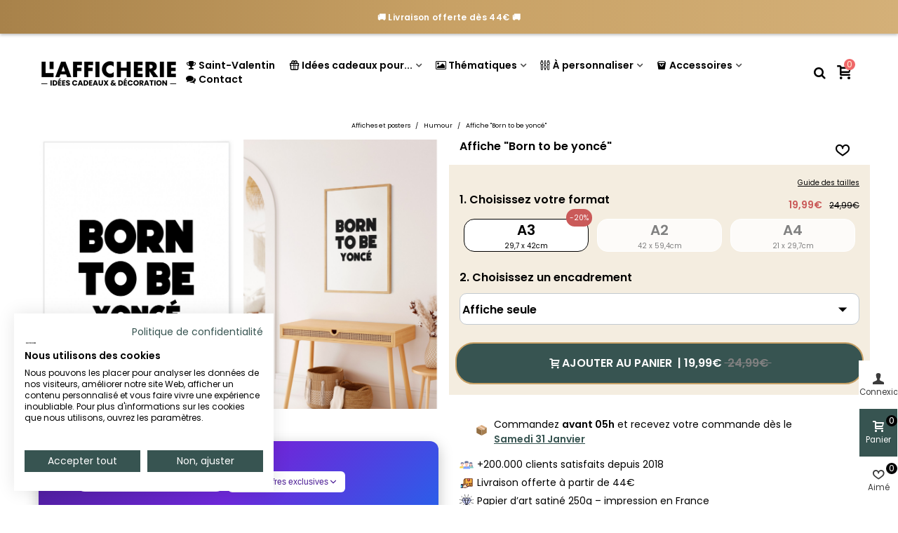

--- FILE ---
content_type: text/html; charset=utf-8
request_url: https://lafficherie.com/affiche-humoristique/2479-affiche-born-to-be-yonce.html
body_size: 48756
content:
<!doctype html>
<html lang="fr">

  <head><script>(function(w,i,g){w[g]=w[g]||[];if(typeof w[g].push=='function')w[g].push(i)})
(window,'GTM-PT9H3N4','google_tags_first_party');</script><script>(function(w,d,s,l){w[l]=w[l]||[];(function(){w[l].push(arguments);})('set', 'developer_id.dY2E1Nz', true);
		var f=d.getElementsByTagName(s)[0],
		j=d.createElement(s);j.async=true;j.src='/1xpm/';
		f.parentNode.insertBefore(j,f);
		})(window,document,'script','dataLayer');</script>
	
	  
  <meta charset="utf-8">


  <meta http-equiv="x-ua-compatible" content="ie=edge">



  <title>Affiche &quot;Born to be yoncé&quot; | L’Afficherie</title>
  
    <script data-keepinline="true">
    var cdcGtmApi = '//lafficherie.com/module/cdc_googletagmanager/async';
    var ajaxShippingEvent = 1;
    var ajaxPaymentEvent = 1;

/* datalayer */
dataLayer = window.dataLayer || [];
    let cdcDatalayer = {"event":"view_item","pageCategory":"product","ecommerce":{"currency":"EUR","value":"19.99","items":[{"item_id":"2479-13413","item_name":"Affiche \"Born to be yonce\"","item_reference":"","item_category":"Affiches et posters","item_category2":"Humour","item_variant":"A3","price":"19.99","quantity":1,"google_business_vertical":"retail"}]},"google_tag_params":{"ecomm_pagetype":"product","ecomm_prodid":"2479-13413","ecomm_totalvalue":24.99,"ecomm_totalvalue_tax_exc":20.83,"ecomm_category":"Racine/Affiches et posters/Humour"},"userLogged":0,"userId":"guest_510005"};
    dataLayer.push(cdcDatalayer);

/* call to GTM Tag */
(function(w,d,s,l,i){w[l]=w[l]||[];w[l].push({'gtm.start':
new Date().getTime(),event:'gtm.js'});var f=d.getElementsByTagName(s)[0],
j=d.createElement(s),dl=l!='dataLayer'?'&l='+l:'';j.async=true;j.src=
'https://www.googletagmanager.com/gtm.js?id='+i+dl;f.parentNode.insertBefore(j,f);
})(window,document,'script','dataLayer','GTM-PT9H3N4');

/* async call to avoid cache system for dynamic data */
dataLayer.push({
  'event': 'datalayer_ready'
});
</script>
  
  <meta name="description" content="Libérez la star qui est en vous avec ce poster drôle &quot;Born to Be Yoncé&quot;">
  <meta name="keywords" content="">
        <link rel="canonical" href="https://lafficherie.com/affiche-humoristique/2479-affiche-born-to-be-yonce.html">
    
                
  

<!--st begin -->

    <meta name="viewport" content="width=device-width, maximum-scale=1, initial-scale=1.0" />

    <meta property="og:type" content="product">
  <meta property="og:url" content="https://lafficherie.com/affiche-humoristique/2479-affiche-born-to-be-yonce.html">
  <meta property="og:title" content="Affiche &quot;Born to be yoncé&quot; | L’Afficherie">
  <meta property="og:site_name" content="L&#039;afficherie">
  <meta property="og:description" content="Libérez la star qui est en vous avec ce poster drôle &quot;Born to Be Yoncé&quot;">
  <meta property="og:image" content="https://lafficherie.com/14864-superlarge_default/affiche-born-to-be-yonce.jpg">
  <meta property="og:image:width" content="1200">
  <meta property="og:image:height" content="1647">
  <meta property="og:image:alt" content="Affiche &quot;Born to be yoncé&quot;">
    <meta property="product:pretax_price:amount" content="16.658333">
  <meta property="product:pretax_price:currency" content="EUR">
  <meta property="product:price:amount" content="19.99">
  <meta property="product:price:currency" content="EUR">
    
<!--st end -->

  <link rel="icon" type="image/vnd.microsoft.icon" href="https://lafficherie.com/img/favicon.ico?1730793465">
  <link rel="shortcut icon" type="image/x-icon" href="https://lafficherie.com/img/favicon.ico?1730793465">
  <!--st begin -->
    <link rel="apple-touch-icon" sizes="180x180" href="/stupload/stthemeeditor/9e92cbc2403aec92c37a76faa0649b74.png?1730793832" />
      <link rel="icon" type="image/png" sizes="16x16" href="/stupload/stthemeeditor/a5c408dc1388793cf5f7fdeb16e97936.png?1730793832" />
      <link rel="icon" type="image/png" sizes="32x32" href="/stupload/stthemeeditor/696823fd819377b9680cf332f2265ce3.png?1730793832" />
      <link rel="manifest" href="/stupload/stthemeeditor/1/site.webmanifest?1730793832" crossorigin="use-credentials">
        <meta name="msapplication-config" content="https://lafficherie.com/stupload/stthemeeditor/1/browserconfig.xml?1730793832">
      <meta name="theme-color" content="#375451">
  
<!--st end -->

    <link rel="stylesheet" href="https://fonts.googleapis.com/css?family=Poppins|Poppins:600|Poppins:500|Poppins&amp;subset=latin,latin-ext" media="all">
  <link rel="stylesheet" href="https://lafficherie.com/themes/panda_child/assets/cache/theme-2f3e6b1898.css" media="all">






  

  <script>
        var PAYPLUG_DOMAIN = "https:\/\/secure.payplug.com";
        var addtocart_animation = 5;
        var applePayIdCart = null;
        var applePayMerchantSessionAjaxURL = "https:\/\/lafficherie.com\/module\/payplug\/dispatcher";
        var applePayPaymentAjaxURL = "https:\/\/lafficherie.com\/module\/payplug\/validation";
        var applePayPaymentRequestAjaxURL = "https:\/\/lafficherie.com\/module\/payplug\/applepaypaymentrequest";
        var cart_ajax = true;
        var click_on_header_cart = 1;
        var go_to_shopping_cart = 0;
        var hover_display_cp = 1;
        var integratedPaymentError = "Paiement refus\u00e9, veuillez r\u00e9essayer.";
        var is_sandbox_mode = false;
        var klAddedToCart = {"url":"\/klaviyo\/events\/add-to-cart"};
        var klCustomer = null;
        var klProduct = {"ProductName":"Affiche \"Born to be yonc\u00e9\"","ProductID":2479,"SKU":"","Tags":[],"Price":"16.66","PriceInclTax":"19.99","SpecialPrice":"19.99","Categories":["Tous les produits","Affiches et posters","Chambre","Humour","Salon","Id\u00e9es cadeaux \ud83c\udf81","Phrases dr\u00f4les","Enfant \/ B\u00e9b\u00e9"],"Image":"https:\/\/lafficherie.com\/14864-home_default\/affiche-born-to-be-yonce.jpg","Link":"https:\/\/lafficherie.com\/affiche-humoristique\/2479-affiche-born-to-be-yonce.html","ShopID":1,"LangID":1,"eventValue":16.658333,"external_catalog_id":"1:1","integration_key":"prestashop"};
        var module_name = "payplug";
        var payplug_ajax_url = "https:\/\/lafficherie.com\/module\/payplug\/ajax";
        var payplug_transaction_error_message = "    <div class=\"payplugMsg_wrapper\">\n                                    <p  class=\"payplugMsg_error\" >La transaction n&#039;a pas pu aboutir, et votre carte n&#039;a pas \u00e9t\u00e9 d\u00e9bit\u00e9e.<\/p>\n                                        <button type=\"button\" class=\"payplugMsg_button\" name=\"card_deleted\">Ok<\/button>\n        \n            <\/div>\n";
        var pixel_ids = "2040623606157562";
        var pp_custom_add_to_cart = "";
        var pp_enhanced_cache = 0;
        var pp_event_debug = false;
        var prestashop = {"cart":{"products":[],"totals":{"total":{"type":"total","label":"Total","amount":0,"value":"0,00\u00a0\u20ac"},"total_including_tax":{"type":"total","label":"Total TTC","amount":0,"value":"0,00\u00a0\u20ac"},"total_excluding_tax":{"type":"total","label":"Total HT :","amount":0,"value":"0,00\u00a0\u20ac"}},"subtotals":{"products":{"type":"products","label":"Sous-total","amount":0,"value":"0,00\u00a0\u20ac"},"discounts":null,"shipping":{"type":"shipping","label":"Livraison","amount":0,"value":""},"tax":null},"products_count":0,"summary_string":"0 articles","vouchers":{"allowed":1,"added":[]},"discounts":[],"minimalPurchase":0,"minimalPurchaseRequired":""},"currency":{"id":1,"name":"Euro","iso_code":"EUR","iso_code_num":"978","sign":"\u20ac"},"customer":{"lastname":null,"firstname":null,"email":null,"birthday":null,"newsletter":null,"newsletter_date_add":null,"optin":null,"website":null,"company":null,"siret":null,"ape":null,"is_logged":false,"gender":{"type":null,"name":null},"addresses":[]},"country":{"id_zone":"9","id_currency":"0","call_prefix":"33","iso_code":"FR","active":"1","contains_states":"0","need_identification_number":"0","need_zip_code":"1","zip_code_format":"NNNNN","display_tax_label":"0","name":"France","id":8},"language":{"name":"Fran\u00e7ais (French)","iso_code":"fr","locale":"fr-FR","language_code":"fr","active":"1","is_rtl":"0","date_format_lite":"d\/m\/Y","date_format_full":"d\/m\/Y H:i:s","id":1},"page":{"title":"","canonical":"https:\/\/lafficherie.com\/affiche-humoristique\/2479-affiche-born-to-be-yonce.html","meta":{"title":"Affiche \"Born to be yonc\u00e9\" | L\u2019Afficherie","description":"Lib\u00e9rez la star qui est en vous avec ce poster dr\u00f4le \"Born to Be Yonc\u00e9\"","keywords":"","robots":"index"},"page_name":"product","body_classes":{"lang-fr":true,"lang-rtl":false,"country-FR":true,"currency-EUR":true,"layout-full-width":true,"page-product":true,"tax-display-disabled":true,"page-customer-account":false,"product-id-2479":true,"product-Affiche \"Born to be yonc\u00e9\"":true,"product-id-category-218":true,"product-id-manufacturer-0":true,"product-id-supplier-0":true,"product-available-for-order":true},"admin_notifications":[],"password-policy":{"feedbacks":{"0":"Tr\u00e8s faible","1":"Faible","2":"Moyenne","3":"Fort","4":"Tr\u00e8s fort","Straight rows of keys are easy to guess":"Les suites de touches sur le clavier sont faciles \u00e0 deviner","Short keyboard patterns are easy to guess":"Les mod\u00e8les courts sur le clavier sont faciles \u00e0 deviner.","Use a longer keyboard pattern with more turns":"Utilisez une combinaison de touches plus longue et plus complexe.","Repeats like \"aaa\" are easy to guess":"Les r\u00e9p\u00e9titions (ex. : \"aaa\") sont faciles \u00e0 deviner.","Repeats like \"abcabcabc\" are only slightly harder to guess than \"abc\"":"Les r\u00e9p\u00e9titions (ex. : \"abcabcabc\") sont seulement un peu plus difficiles \u00e0 deviner que \"abc\".","Sequences like abc or 6543 are easy to guess":"Les s\u00e9quences (ex. : abc ou 6543) sont faciles \u00e0 deviner.","Recent years are easy to guess":"Les ann\u00e9es r\u00e9centes sont faciles \u00e0 deviner.","Dates are often easy to guess":"Les dates sont souvent faciles \u00e0 deviner.","This is a top-10 common password":"Ce mot de passe figure parmi les 10 mots de passe les plus courants.","This is a top-100 common password":"Ce mot de passe figure parmi les 100 mots de passe les plus courants.","This is a very common password":"Ceci est un mot de passe tr\u00e8s courant.","This is similar to a commonly used password":"Ce mot de passe est similaire \u00e0 un mot de passe couramment utilis\u00e9.","A word by itself is easy to guess":"Un mot seul est facile \u00e0 deviner.","Names and surnames by themselves are easy to guess":"Les noms et les surnoms seuls sont faciles \u00e0 deviner.","Common names and surnames are easy to guess":"Les noms et les pr\u00e9noms courants sont faciles \u00e0 deviner.","Use a few words, avoid common phrases":"Utilisez quelques mots, \u00e9vitez les phrases courantes.","No need for symbols, digits, or uppercase letters":"Pas besoin de symboles, de chiffres ou de majuscules.","Avoid repeated words and characters":"\u00c9viter de r\u00e9p\u00e9ter les mots et les caract\u00e8res.","Avoid sequences":"\u00c9viter les s\u00e9quences.","Avoid recent years":"\u00c9vitez les ann\u00e9es r\u00e9centes.","Avoid years that are associated with you":"\u00c9vitez les ann\u00e9es qui vous sont associ\u00e9es.","Avoid dates and years that are associated with you":"\u00c9vitez les dates et les ann\u00e9es qui vous sont associ\u00e9es.","Capitalization doesn't help very much":"Les majuscules ne sont pas tr\u00e8s utiles.","All-uppercase is almost as easy to guess as all-lowercase":"Un mot de passe tout en majuscules est presque aussi facile \u00e0 deviner qu'un mot de passe tout en minuscules.","Reversed words aren't much harder to guess":"Les mots invers\u00e9s ne sont pas beaucoup plus difficiles \u00e0 deviner.","Predictable substitutions like '@' instead of 'a' don't help very much":"Les substitutions pr\u00e9visibles comme '\"@\" au lieu de \"a\" n'aident pas beaucoup.","Add another word or two. Uncommon words are better.":"Ajoutez un autre mot ou deux. Pr\u00e9f\u00e9rez les mots peu courants."}}},"shop":{"name":"L'afficherie","logo":"https:\/\/lafficherie.com\/img\/logo-1730793465.jpg","stores_icon":"https:\/\/lafficherie.com\/img\/logo_stores.png","favicon":"https:\/\/lafficherie.com\/img\/favicon.ico"},"core_js_public_path":"\/themes\/","urls":{"base_url":"https:\/\/lafficherie.com\/","current_url":"https:\/\/lafficherie.com\/affiche-humoristique\/2479-affiche-born-to-be-yonce.html","shop_domain_url":"https:\/\/lafficherie.com","img_ps_url":"https:\/\/lafficherie.com\/img\/","img_cat_url":"https:\/\/lafficherie.com\/img\/c\/","img_lang_url":"https:\/\/lafficherie.com\/img\/l\/","img_prod_url":"https:\/\/lafficherie.com\/img\/p\/","img_manu_url":"https:\/\/lafficherie.com\/img\/m\/","img_sup_url":"https:\/\/lafficherie.com\/img\/su\/","img_ship_url":"https:\/\/lafficherie.com\/img\/s\/","img_store_url":"https:\/\/lafficherie.com\/img\/st\/","img_col_url":"https:\/\/lafficherie.com\/img\/co\/","img_url":"https:\/\/lafficherie.com\/themes\/panda\/assets\/img\/","css_url":"https:\/\/lafficherie.com\/themes\/panda\/assets\/css\/","js_url":"https:\/\/lafficherie.com\/themes\/panda\/assets\/js\/","pic_url":"https:\/\/lafficherie.com\/upload\/","theme_assets":"https:\/\/lafficherie.com\/themes\/panda\/assets\/","theme_dir":"https:\/\/lafficherie.com\/themes\/panda_child\/","child_theme_assets":"https:\/\/lafficherie.com\/themes\/panda_child\/assets\/","child_img_url":"https:\/\/lafficherie.com\/themes\/panda_child\/assets\/img\/","child_css_url":"https:\/\/lafficherie.com\/themes\/panda_child\/assets\/css\/","child_js_url":"https:\/\/lafficherie.com\/themes\/panda_child\/assets\/js\/","pages":{"address":"https:\/\/lafficherie.com\/adresse","addresses":"https:\/\/lafficherie.com\/adresses","authentication":"https:\/\/lafficherie.com\/connexion","manufacturer":"https:\/\/lafficherie.com\/marques","cart":"https:\/\/lafficherie.com\/panier","category":"https:\/\/lafficherie.com\/index.php?controller=category","cms":"https:\/\/lafficherie.com\/index.php?controller=cms","contact":"https:\/\/lafficherie.com\/nous-contacter","discount":"https:\/\/lafficherie.com\/reduction","guest_tracking":"https:\/\/lafficherie.com\/suivi-commande-invite","history":"https:\/\/lafficherie.com\/historique-commandes","identity":"https:\/\/lafficherie.com\/identite","index":"https:\/\/lafficherie.com\/","my_account":"https:\/\/lafficherie.com\/mon-compte","order_confirmation":"https:\/\/lafficherie.com\/confirmation-commande","order_detail":"https:\/\/lafficherie.com\/index.php?controller=order-detail","order_follow":"https:\/\/lafficherie.com\/suivi-commande","order":"https:\/\/lafficherie.com\/commande","order_return":"https:\/\/lafficherie.com\/index.php?controller=order-return","order_slip":"https:\/\/lafficherie.com\/avoirs","pagenotfound":"https:\/\/lafficherie.com\/page-introuvable","password":"https:\/\/lafficherie.com\/recuperation-mot-de-passe","pdf_invoice":"https:\/\/lafficherie.com\/index.php?controller=pdf-invoice","pdf_order_return":"https:\/\/lafficherie.com\/index.php?controller=pdf-order-return","pdf_order_slip":"https:\/\/lafficherie.com\/index.php?controller=pdf-order-slip","prices_drop":"https:\/\/lafficherie.com\/promotions","product":"https:\/\/lafficherie.com\/index.php?controller=product","registration":"https:\/\/lafficherie.com\/inscription","search":"https:\/\/lafficherie.com\/recherche","sitemap":"https:\/\/lafficherie.com\/plan-site","stores":"https:\/\/lafficherie.com\/magasins","supplier":"https:\/\/lafficherie.com\/fournisseurs","new_products":"https:\/\/lafficherie.com\/nouveaux-produits","brands":"https:\/\/lafficherie.com\/marques","register":"https:\/\/lafficherie.com\/inscription","order_login":"https:\/\/lafficherie.com\/commande?login=1"},"alternative_langs":[],"actions":{"logout":"https:\/\/lafficherie.com\/?mylogout="},"no_picture_image":{"bySize":{"cart_default":{"url":"https:\/\/lafficherie.com\/img\/p\/fr-default-cart_default.jpg","width":70,"height":80},"small_default":{"url":"https:\/\/lafficherie.com\/img\/p\/fr-default-small_default.jpg","width":105,"height":120},"cart_default_2x":{"url":"https:\/\/lafficherie.com\/img\/p\/fr-default-cart_default_2x.jpg","width":140,"height":160},"small_default_2x":{"url":"https:\/\/lafficherie.com\/img\/p\/fr-default-small_default_2x.jpg","width":210,"height":240},"home_default":{"url":"https:\/\/lafficherie.com\/img\/p\/fr-default-home_default.jpg","width":280,"height":320},"medium_default":{"url":"https:\/\/lafficherie.com\/img\/p\/fr-default-medium_default.jpg","width":370,"height":423},"home_default_2x":{"url":"https:\/\/lafficherie.com\/img\/p\/fr-default-home_default_2x.jpg","width":560,"height":640},"large_default":{"url":"https:\/\/lafficherie.com\/img\/p\/fr-default-large_default.jpg","width":700,"height":800},"medium_default_2x":{"url":"https:\/\/lafficherie.com\/img\/p\/fr-default-medium_default_2x.jpg","width":740,"height":846},"large_default_2x":{"url":"https:\/\/lafficherie.com\/img\/p\/fr-default-large_default_2x.jpg","width":1200,"height":1647},"superlarge_default":{"url":"https:\/\/lafficherie.com\/img\/p\/fr-default-superlarge_default.jpg","width":1200,"height":1647},"superlarge_default_2x":{"url":"https:\/\/lafficherie.com\/img\/p\/fr-default-superlarge_default_2x.jpg","width":1200,"height":1647}},"small":{"url":"https:\/\/lafficherie.com\/img\/p\/fr-default-cart_default.jpg","width":70,"height":80},"medium":{"url":"https:\/\/lafficherie.com\/img\/p\/fr-default-home_default_2x.jpg","width":560,"height":640},"large":{"url":"https:\/\/lafficherie.com\/img\/p\/fr-default-superlarge_default_2x.jpg","width":1200,"height":1647},"legend":""}},"configuration":{"display_taxes_label":false,"display_prices_tax_incl":true,"is_catalog":false,"show_prices":true,"opt_in":{"partner":false},"quantity_discount":{"type":"discount","label":"Remise sur prix unitaire"},"voucher_enabled":1,"return_enabled":0},"field_required":[],"breadcrumb":{"links":[{"title":"Accueil","url":"https:\/\/lafficherie.com\/"},{"title":"Affiches et posters","url":"https:\/\/lafficherie.com\/212-affiches-et-posters"},{"title":"Humour","url":"https:\/\/lafficherie.com\/218-affiche-humoristique"},{"title":"Affiche \"Born to be yonc\u00e9\"","url":"https:\/\/lafficherie.com\/affiche-humoristique\/2479-affiche-born-to-be-yonce.html"}],"count":4},"link":{"protocol_link":"https:\/\/","protocol_content":"https:\/\/"},"time":1769563396,"static_token":"c78ef5aa5a4bb7957637399303e622da","token":"b980f3e76a53df7831db85f78ab80b9c","debug":false};
        var psemailsubscription_subscription = "https:\/\/lafficherie.com\/module\/ps_emailsubscription\/subscription";
        var quick_search_as = true;
        var quick_search_as_min = 1;
        var quick_search_as_size = 6;
        var single_event_tracking = 0;
        var st_cart_page_url = "\/\/lafficherie.com\/panier?action=show";
        var st_ins_getimgurl = "https:\/\/lafficherie.com\/module\/stinstagram\/list";
        var st_maximum_already_message = "Vous avez atteint la quantit\u00e9 maximum pour ce produit.";
        var st_myloved_url = "https:\/\/lafficherie.com\/module\/stlovedproduct\/myloved";
        var st_refresh_url = "\/\/lafficherie.com\/module\/stshoppingcart\/ajax";
        var stlove_bos = [];
        var stlove_login = 0;
        var stlove_pros = [];
        var sttheme = {"cookie_domain":"lafficherie.com","cookie_path":"\/","drop_down":0,"magnificpopup_tprev":"Pr\u00e9c\u00e9dent","magnificpopup_tnext":"Suivant","magnificpopup_tcounter":"%curr% of %total%","theme_version":"2.8.8","ps_version":"8.2.0","is_rtl":0,"is_mobile_device":false,"gallery_image_type":"superlarge_default","thumb_image_type":"cart_default","responsive_max":1,"fullwidth":0,"responsive":"1","product_view_swither":"0","infinite_scroll":"2","cate_pro_lazy":"1","sticky_column":"1","filter_position":"0","sticky_option":3,"product_thumbnails":"4","pro_thumnbs_per_fw":2,"pro_thumnbs_per_xxl":2,"pro_thumnbs_per_xl":2,"pro_thumnbs_per_lg":1,"pro_thumnbs_per_md":1,"pro_thumnbs_per_sm":1,"pro_thumnbs_per_xs":1,"pro_thumnbs_per_odd_fw":0,"pro_thumnbs_per_odd_xxl":0,"pro_thumnbs_per_odd_xl":0,"pro_thumnbs_per_odd_lg":0,"pro_thumnbs_per_odd_md":0,"pro_thumnbs_per_odd_sm":0,"pro_thumnbs_per_odd_xs":0,"pro_kk_per_fw":"1","pro_kk_per_xxl":"1","pro_kk_per_xl":"1","pro_kk_per_lg":"2","pro_kk_per_md":"1","pro_kk_per_sm":"1","pro_kk_per_xs":"1","categories_per_fw":"6","categories_per_xxl":"6","categories_per_xl":"5","categories_per_lg":"4","categories_per_md":"4","categories_per_sm":"3","categories_per_xs":"2","enable_zoom":0,"enable_thickbox":0,"retina":"1","sticky_mobile_header":"2","sticky_mobile_header_height":"50","use_mobile_header":"0","pro_image_column_md":"6","submemus_animation":1,"submemus_action":0,"pro_quantity_input":"2","popup_vertical_fit":"1","pro_tm_slider":"0","pro_tm_slider_cate":"0","buy_now":"0","lazyload_main_gallery":"0","product_views":"0"};
        var wrongemailaddress_stnewsletter = "Adresse e-mail incorrecte";
      </script>

<!--st end -->

  <!--stadvcache:stthemeeditor:displayHeader[]--><!--stadvcache:stthemeeditor:displayHeader--><script async src="https://www.googletagmanager.com/gtag/js?id=G-BLP61ETC6H"></script>
<script>
  window.dataLayer = window.dataLayer || [];
  function gtag(){dataLayer.push(arguments);}
  gtag('js', new Date());
  gtag(
    'config',
    'G-BLP61ETC6H',
    {
      'debug_mode':false
                      }
  );
</script>

<style>#st_header .search_widget_block{width:280px;}</style>
<style>.st_shopping_cart.header_item .header_icon_btn_icon i, .st_shopping_cart.header_item .ajax_cart_bag i{font-size:20px;}.st_shopping_cart.header_item .cart_text, .st_shopping_cart.header_item .ajax_cart_quantity.mar_r4, .st_shopping_cart.header_item .ajax_cart_product_txt, .st_shopping_cart.header_item .ajax_cart_split, .st_shopping_cart.header_item .ajax_cart_total{font-size:20px;}</style>
<style>
#st_ma_12 .cate_label,#st_mo_ma_12 .cate_label{color:#FFEED6;}#st_ma_12 .cate_label,#st_mo_ma_12 .cate_label{background-color:#375451;}#st_mega_menu_wrap #st_menu_23 .stmenu_sub,#st_mega_menu_wrap #st_menu_23 .stmenu_vs{padding-bottom:23px;}#st_ma_23 .cate_label,#st_mo_ma_23 .cate_label{color:#FFEED6;}#st_ma_23 .cate_label,#st_mo_ma_23 .cate_label{background-color:#EF6869;}#st_ma_25 .cate_label,#st_mo_ma_25 .cate_label{color:#FFEED6;}#st_ma_25 .cate_label,#st_mo_ma_25 .cate_label{background-color:#375451;}#st_mega_menu_wrap #st_menu_28 .stmenu_sub,#st_mega_menu_wrap #st_menu_28 .stmenu_vs{padding-bottom:22px;}#st_ma_28 .cate_label,#st_mo_ma_28 .cate_label{color:#ffffff;}#st_ma_28 .cate_label,#st_mo_ma_28 .cate_label{background-color:#EF6869;}#st_mega_menu_wrap #st_menu_34 .stmenu_sub,#st_mega_menu_wrap #st_menu_34 .stmenu_vs{padding-bottom:21px;}
</style>
<style>#steasy_column_30{padding-top: 0px;}#steasy_column_30{padding-bottom: 0px;}#easycontent_15 {margin-top:0px;}#easycontent_15 {margin-bottom:0px;}#easycontent_17 {margin-bottom:0px;}#steasy_column_13{padding-top: 0px;}#steasy_column_13{padding-bottom: 0px;}#steasy_column_32{padding-top: 0px;}#steasy_column_32{padding-bottom: 0px;}#steasy_column_34{padding-top: 0px;}#steasy_column_34{padding-bottom: 0px;}#steasy_column_36{padding-top: 0px;}#steasy_column_36{padding-bottom: 0px;}#steasy_column_42{padding-top: 0px;}#steasy_column_42{padding-bottom: 0px;}#easycontent_36 {margin-bottom:0px;}#easycontent_42 {margin-bottom:0px;}#easycontent_43 {margin-bottom:0px;}#easycontent_45 {margin-bottom:0px;}#steasy_column_54{padding-top: 0px;}#steasy_column_54{padding-bottom: 0px;}#easycontent_46 {margin-bottom:0px;}#easycontent_47 {margin-bottom:0px;}#easycontent_48 {margin-bottom:0px;}#easycontent_49 {margin-bottom:0px;}#easycontent_50 {margin-bottom:0px;}#easycontent_51 {margin-bottom:0px;}#easycontent_52 {margin-bottom:0px;}#easycontent_53 {margin-bottom:0px;}#easycontent_54 {margin-bottom:0px;}#easycontent_55 {margin-bottom:0px;}#easycontent_56 {margin-bottom:0px;}#easycontent_57 {margin-bottom:0px;}#easycontent_61 {margin-bottom:0px;}#easycontent_66 {margin-bottom:0px;}#easycontent_71 {margin-bottom:0px;}#easycontent_72 {margin-bottom:0px;}#easycontent_73 {margin-bottom:0px;}#easycontent_74 {margin-bottom:0px;}#easycontent_75 {margin-bottom:0px;}#easycontent_76 {margin-bottom:0px;}#easycontent_77 {margin-bottom:0px;}#easycontent_78 {margin-bottom:0px;}#easycontent_80 {margin-bottom:0px;}#easycontent_81 {margin-bottom:0px;}</style>
<style>.stfeaturedslider_container.products_container .title_style_0,.stfeaturedslider_container.products_container .title_style_0 .title_block_inner{border-bottom-width:0px;}.stfeaturedslider_container.products_container .title_style_0 .title_block_inner{margin-bottom:-0px;}.stfeaturedslider_container.products_container .title_style_1 .flex_child, .stfeaturedslider_container.products_container .title_style_3 .flex_child{border-bottom-width:0px;}.stfeaturedslider_container.products_container .title_style_2 .flex_child{border-bottom-width:0px;border-top-width:0px;}</style>
<style>.st_banner_block_6 .st_image_layered_description .btn{color:#ffff!important;}.st_banner_block_6 .st_image_layered_description .btn{background-color:#324a47;border-color:#324a47!important;}.st_banner_block_6 .st_image_layered_description .btn:hover{color:#324a47!important;}.st_banner_block_6 .st_image_layered_description .btn:hover{border-color:#324a47;}.st_banner_block_6 .st_image_layered_description .btn:hover{-webkit-box-shadow: none; box-shadow: none;background-color: #324a47!important;}</style>
<style>#st_news_letter_1 .st_news_letter_form_inner{max-width:258px;}#st_news_letter_1 .st_news_letter_input{height:35px;}#st_news_letter_1 .input-group-with-border{border-color:#444444;}</style>
<style>.countdown_timer.countdown_style_0 .countdown_wrap_inner div{padding-top:11px;padding-bottom:11px;}.countdown_timer.countdown_style_0 .countdown_wrap_inner div span{height:22px;line-height:22px;}.countdown_timer.countdown_style_0 .countdown_wrap_inner div{border-right:none;}.countdown_name{display:none;}</style>
<script>
//<![CDATA[

var s_countdown_all = 0;
var s_countdown_id_products = []; 
var s_countdown_style = 0; 
var s_countdown_lang = new Array();
s_countdown_lang['day'] = "jour";
s_countdown_lang['days'] = "jours";
s_countdown_lang['hrs'] = "heurs";
s_countdown_lang['min'] = "min";
s_countdown_lang['sec'] = "sec";

//]]>
</script>
<script>
//<![CDATA[
var ins_follow = "Suivre";
var ins_posts = "Postes";
var ins_followers = "Suiveurs";
var ins_following = "Suivre";
var stinstagram_view_in_ins = "Voir en Instagram";
var stinstagram_view_larger = "Cliquer pour agrandir";
var st_timeago_suffixAgo= "auparavant";
var st_timeago_suffixFromNow= "à partir de maintenant";
var st_timeago_inPast= "à tout moment maintenant";
var st_timeago_seconds= "moins d'une minute";
var st_timeago_minute= "environ une minute";
var st_timeago_minutes= "#d minutes";
var st_timeago_hour= "environ une heure";
var st_timeago_hours= "about #d hours";
var st_timeago_day= "un jour";
var st_timeago_days= "#d jours";
var st_timeago_month= "environ un mois";
var st_timeago_months= "#d mois";
var st_timeago_year= "environ un an";
var st_timeago_years= "#d années";
var st_timeago_years= "#d années";
var ins_previous= "Précédent";
var ins_next= "Suivant";

var instagram_block_array={'profile':[],'feed':[]};

//]]>
</script><style>.add_to_love.layer_btn{font-size:20px;}.add_to_love.st_added, .add_to_love.st_added:hover{color:#EF6869;}.add_to_love.layer_btn{width:10px;height:10px;line-height:10px;border-radius:100%;}.love_product .btn_text{display:none;}.love_product i{font-size:20px;}.love_product:hover i, .love_product.st_added i{color:#EF6869;}</style>
<style>#st_notification_1 {padding-top:4px;padding-bottom:4px;}#st_notification_1 {padding-left:6px;padding-right:6px;}#st_notification_1 .style_content, #st_notification_1 .style_content a{color:#999999;}#st_notification_1 .st_notification_close_inline{color:#999999;}#st_notification_1 .style_content a:hover{color:#E54D26;}#st_notification_1 {background:rgba(51,51,51,1);}#st_notification_1 .style_content .notification_buttons .btn{color:#ffffff;}#st_notification_1 .style_content .notification_buttons .btn{border-color:#ffffff;}#st_notification_1 .style_content .notification_buttons .btn:hover{color:#444444;}#st_notification_1 .style_content .notification_buttons .btn:hover{border-color:#ffffff;}#st_notification_1 .style_content .notification_buttons .btn{-webkit-box-shadow: inset 0 0 0 0 #ffffff; box-shadow: inset 0 0 0 0 #ffffff;}#st_notification_1 .style_content .notification_buttons .btn:hover{-webkit-box-shadow: inset 300px 0 0 0 #ffffff; box-shadow: inset 300px 0 0 0 #ffffff;background-color:transparent;}</style>
<style> .breadcrumb_spacing{height:5px;} #page_banner_container_1 {padding-top: 8px;} #page_banner_container_1 {padding-bottom: 8px;} #page_banner_container_1 {margin-top:5px;}</style>
<style>.strelatedproducts_container.products_container .products_slider{padding-top:2px;}.strelatedproducts_container.products_container .products_slider{padding-bottom:2px;}.strelatedproducts_container.products_container{margin-top:2px;}.strelatedproducts_container.products_container{margin-bottom:2px;}</style>
<style>.st-menu{width:300px;}.open_bar_right #rightbar{right: 300px;}.open_bar_left #leftbar{left: 300px;}.is_rtl .open_bar_right #rightbar{right: auto;left: 300px;}.is_rtl .open_bar_left #leftbar{left:auto;right: 300px;}.st-effect-0.open_bar_right .st-pusher {-webkit-transform: translate3d(-300px, 0, 0); transform: translate3d(-300px, 0, 0); } .st-effect-0.open_bar_left .st-pusher {-webkit-transform: translate3d(300px, 0, 0); transform: translate3d(300px, 0, 0); } .is_rtl .st-effect-0.open_bar_right .st-pusher {-webkit-transform: translate3d(300px, 0, 0); transform: translate3d(300px, 0, 0); } .is_rtl .st-effect-0.open_bar_left .st-pusher {-webkit-transform: translate3d(-300px, 0, 0); transform: translate3d(-300px, 0, 0); }@media (max-width: 767px) {.st-menu{width:300px;}.open_bar_right #rightbar{right: 300px;}.open_bar_left #leftbar{left: 300px;}.is_rtl .open_bar_right #rightbar{right: auto;left: 300px;}.is_rtl .open_bar_left #leftbar{left:auto;right: 300px;}}@media (max-width: 767px) {.st-effect-0.open_bar_right .st-pusher {-webkit-transform: translate3d(-300px, 0, 0); transform: translate3d(-300px, 0, 0); } .st-effect-0.open_bar_left .st-pusher {-webkit-transform: translate3d(300px, 0, 0); transform: translate3d(300px, 0, 0); } .is_rtl .st-effect-0.open_bar_right .st-pusher {-webkit-transform: translate3d(300px, 0, 0); transform: translate3d(300px, 0, 0); } .is_rtl .st-effect-0.open_bar_left .st-pusher {-webkit-transform: translate3d(-300px, 0, 0); transform: translate3d(-300px, 0, 0); }}#rightbar_1 .icon_wrap{color:#ffffff}#rightbar_1 .icon_wrap{background-color:#375451}#rightbar_1 .icon_wrap:hover, #rightbar_1 .icon_wrap.active{color:#ffffff}#rightbar_1 .icon_wrap:hover, #rightbar_1 .icon_wrap.active{background-color:#375451}#side_products_cart{right: 0; left: auto; border-left-width: 4px;border-right-width: 0;}.is_rtl #side_products_cart{left: 0; right: auto;border-left-width:0;border-right-width: 4px;}#side_loved{right: 0; left: auto; border-left-width: 4px;border-right-width: 0;}.is_rtl #side_loved{left: 0; right: auto;border-left-width:0;border-right-width: 4px;}#side_search{right: 0; left: auto; border-left-width: 4px;border-right-width: 0;}.is_rtl #side_search{left: 0; right: auto;border-left-width:0;border-right-width: 4px;}#side_products_cart{right: 0; left: auto; border-left-width: 4px;border-right-width: 0;}.is_rtl #side_products_cart{left: 0; right: auto;border-left-width:0;border-right-width: 4px;}#rightbar_4.mobile_bar_item{color:#000000}#rightbar_4.mobile_bar_item{background-color:#ffffff}#rightbar_4.mobile_bar_item:hover, #rightbar_4.mobile_bar_item.active{color:#ffffff}#rightbar_4.mobile_bar_item:hover, #rightbar_4.mobile_bar_item.active{background-color:#ffffff}#side_stmobilemenu{right: auto; left: 0; border-left-width: 0;border-right-width: 4px;}.is_rtl #side_stmobilemenu{left: auto; right: 0;border-left-width:4px;border-right-width: 0;}#rightbar{-webkit-flex-grow: 0; -moz-flex-grow: 0; flex-grow: 0; -ms-flex-positive: 0;}#leftbar{-webkit-flex-grow: 0; -moz-flex-grow: 0; flex-grow: 0; -ms-flex-positive: 0;}.st-menu{bottom:0;}#body_wrapper{padding-bottom: 0;}.mobile_device.use_mobile_header .st-menu{bottom:0;}.mobile_device.use_mobile_header #body_wrapper{padding-bottom: 0;}@media only screen and (max-width: 991px) {.layout-left-column.slide_lr_column .st-menu,.layout-right-column.slide_lr_column .st-menu,.layout-both-columns.slide_lr_column .st-menu{bottom:50px;}.layout-left-column.slide_lr_column #body_wrapper,.layout-right-column.slide_lr_column #body_wrapper,.layout-both-columns.slide_lr_column #body_wrapper{padding-bottom: 50px;}}@media only screen and (max-width: 991px) {.mobile_device.use_mobile_header.layout-left-column.slide_lr_column .st-menu,.mobile_device.use_mobile_header.layout-right-column.slide_lr_column .st-menu,.mobile_device.use_mobile_header.layout-both-columns.slide_lr_column .st-menu{bottom:50px;}.mobile_device.use_mobile_header.layout-left-column.slide_lr_column #body_wrapper,.mobile_device.use_mobile_header.layout-right-column.slide_lr_column #body_wrapper,.mobile_device.use_mobile_header.layout-both-columns.slide_lr_column #body_wrapper{padding-bottom: 50px;}}#rightbar{top:auto; bottom:0%;}#leftbar{top:auto; bottom:0%;}</style>
<style>.st_sticker_7{color:#FFEED6;}.st_sticker_7{background:rgba(100,126,124,1);}.st_sticker_7{border-width:0px;}.st_sticker_7{-webkit-border-radius: 5px;-moz-border-radius: 5px;border-radius: 5px;}.st_sticker_7{font-size:12px;}.st_sticker_7{font-family: Poppins;}.st_sticker_7{font-weight:500;}</style>
<style>.stviewedproducts_container.products_container .products_slider{padding-top:2px;}.stviewedproducts_container.products_container .products_slider{padding-bottom:2px;}.stviewedproducts_container.products_container{margin-top:2px;}.stviewedproducts_container.products_container{margin-bottom:2px;}</style>
    <!-- Pixel Plus: Add missing OG microdata -->
                        <meta property="og:locale" content="fr_FR"/>
                                <meta property="product:retailer_item_id" content="2479"/>
                                <meta property="product:item_group_id" content="2479"/>
                                <meta property="product:condition" content="new"/>
                                <meta property="product:availability" content="in stock"/>
                                <meta property="brand" content="L&#039;afficherie"/>
                                <meta property="product:sale_price:amount" content="19.99"/>
                                <meta property="product:sale_price:currency" content="EUR"/>
                                <meta property="product:sale_price_dates:start" content="2026-09-30T00:00:00/2026-09-30T00:00:00"/>
                                <meta property="product:sale_price_dates:end" content="2026-09-30T00:00:00/2026-09-30T00:00:00"/>
                <!--  -->
    <!-- End Pixel Plus: Add missing OG microdata -->




<!-- BEGIN MerchantWidget Code -->

<script id='merchantWidgetScript'

        src="https://www.gstatic.com/shopping/merchant/merchantwidget.js"

        defer>

</script>

<script type="text/javascript">

  merchantWidgetScript.addEventListener('load', function () {

    merchantwidget.start({

     position: 'LEFT_BOTTOM'

   });

  });

</script>

<!-- END MerchantWidget Code -->

	
  </head>
  <body id="product" class="product lang-fr country-fr currency-eur layout-full-width page-product tax-display-disabled product-id-2479 product-affiche--born-to-be-yonce product-id-category-218 product-id-manufacturer-0 product-id-supplier-0 product-available-for-order   lang_fr  dropdown_menu_event_0 
   desktop_device  slide_lr_column        is_logged_0 	 hide-left-column hide-right-column 
  ">	
      <!-- Google Tag Manager (noscript) -->
<noscript><iframe src="https://www.googletagmanager.com/ns.html?id=GTM-PT9H3N4"
height="0" width="0" style="display:none;visibility:hidden"></iframe></noscript>
<!-- End Google Tag Manager (noscript) -->

    
	<div id="st-container" class="st-container st-effect-0">
	  <div class="st-pusher">
		<div class="st-content"><!-- this is the wrapper for the content -->
		  <div class="st-content-inner">
	<!-- off-canvas-end -->

	<main id="body_wrapper">
	  <div id="page_wrapper" class="" 
 itemscope itemtype="https://schema.org/Product" >
	  
			  
	  <div class="header-container   header_sticky_option_3">
	  <header id="st_header" class="animated fast">
		
		  

  <!-- BANDEAU 1 : SOLDES + TIMER -->
<div id="xmas-topbar-1" class="header-banner">
  <div class="xmas-topbar-inner">
    <div class="xmas-line1">
      🏷️ <strong>SOLDES</strong> : Jusqu'à -70% sur les affiches 🏷️
    </div>
    <div class="xmas-line2">
      Offre exclusive pendant
      <span class="xmas-emoji">⏳</span>
      <span id="xmas-countdown" class="xmas-countdown">00h 00min 00s</span>
    </div>
  </div>
</div>

  <!-- BANDEAU 2 : LIVRAISON OFFERTE -->
  <div id="xmas-topbar-2" class="header-banner" style="display:none;">
    <div class="xmas-topbar-inner xmas-delivery-inner">
      🚚 Livraison offerte dès 44€ 🚚
    </div>
  </div>

  <style>
    /* Conteneurs globaux */
    #xmas-topbar-1,
    #xmas-topbar-2 {
      width: 100%;
      margin: 0;
      padding: 0;
    }

    /* Style commun (même hauteur pour les 2) */
    .xmas-topbar-inner {
      position: fixed;
      top: 0;
      left: 0;
      width: 100%;
      z-index: 9999;

      background: #4c1d95;
      background: linear-gradient(90deg, #4c1d95, #6d28d9, #7c3aed);
      color: #ffffff;

      display: flex;
      flex-direction: column;
      align-items: center;
      justify-content: center;

      padding: 6px 10px;
      height: 48px;
      box-sizing: border-box;
      font-size: 12px;
      line-height: 1.3;
      text-align: center;
      white-space: nowrap;
      box-shadow: 0 2px 4px rgba(0,0,0,0.25);
    }

    /* Variante visuelle pour le bandeau "Livraison" */
    .xmas-delivery-inner {
      background: #C8A165;
      background: linear-gradient(90deg, #a8824a, #C8A165, #d4b078);
      font-weight: 600;
      letter-spacing: 0.03em;
    }

    .xmas-line1 {
      font-size: 12px;
      font-weight: 600;
      margin-bottom: 2px;
      letter-spacing: 0.04em;
    }

    .xmas-line2 {
      font-size: 12px;
      display: flex;
      align-items: center;
      gap: 6px;
      opacity: 0.96;
    }

    .xmas-countdown {
      background: #ffffff;
      color: #111827;
      border-radius: 999px;
      padding: 3px 10px;
      font-weight: 700;
      font-size: 12px;
    }

    /* Décalage du header sous le bandeau */
    #header_primary,
    #top_bar,
    #mobile_bar,
    .sticky-wrapper.mobile_header_wrapper {
      margin-top: 48px;
    }

    @media (max-width: 576px) {
      .xmas-topbar-inner {
        font-size: 10px;
        padding: 4px 8px;
        height: 48px;
      }
      .xmas-line2 {
        flex-wrap: wrap;
        justify-content: center;
        white-space: normal;
      }
      .xmas-countdown {
        font-size: 10px;
        padding: 2px 8px;
      }
    }
  </style>

  <script>
    (function () {
      /* -------- TIMER QUOTIDIEN (RESET À 6h30) -------- */
      function getNext630() {
        var now = new Date();
        var t = new Date();
        t.setHours(6, 30, 0, 0);
        if (now >= t) {
          t.setDate(t.getDate() + 1);
        }
        return t.getTime();
      }

      var endTime = getNext630();

      function pad(n) {
        return (n < 10 ? '0' : '') + n;
      }

      function updateTimer() {
        var el = document.getElementById('xmas-countdown');
        if (!el) return;

        var now = Date.now();
        var diff = endTime - now;

        if (diff <= 0) {
          endTime = getNext630();
          diff = endTime - now;
        }

        var total = Math.floor(diff / 1000);
        var h = Math.floor(total / 3600);
        total %= 3600;
        var m = Math.floor(total / 60);
        var s = total % 60;

        el.textContent = pad(h) + 'h ' + pad(m) + 'min ' + pad(s) + 's';
      }

      updateTimer();
      setInterval(updateTimer, 1000);

      /* -------- ALTERNANCE BANDEAU 1 (5s) / BANDEAU 2 (3s) -------- */

      var bar1 = document.getElementById('xmas-topbar-1');
      var bar2 = document.getElementById('xmas-topbar-2');

      function showBar1() {
        bar1.style.display = 'block';
        bar2.style.display = 'none';
      }

      function showBar2() {
        bar1.style.display = 'none';
        bar2.style.display = 'block';
      }

      function startCycle() {
        // Démarrage : bandeau 1 pendant 5s, puis bandeau 2 pendant 3s
        showBar1();

        setTimeout(function () {
          showBar2();
        }, 5000);

        // Cycle de 8s : 5s bandeau 1, 3s bandeau 2
        setInterval(function () {
          showBar1();
          setTimeout(function () {
            showBar2();
          }, 5000);
        }, 8000);
      }

      startCycle();
    })();
  </script>





        


  <section id="mobile_bar" class="animated fast">
    <div class="container">
      <div id="mobile_bar_top" class="flex_container">
                  <div id="mobile_bar_left">
            <div class="flex_container">
              
            	                <!--stadvcache:stsidebar:displayMobileBarLeft[]-->	<!-- MODULE st stsidebar -->
	<a id="rightbar_4"  href="javascript:;" class="mobile_bar_tri  menu_mobile_bar_tri mobile_bar_item  " data-name="side_stmobilemenu" data-direction="open_bar_left" rel="nofollow" title="MENU">
	    <i class="fto-menu fs_xl"></i>
	    <span class="mobile_bar_tri_text">MENU</span>
	</a>
	<a id="rightbar_9" data-name="side_customersignin" data-direction="open_bar_left" href="//lafficherie.com/mon-compte" class="customersignin_mobile_bar_tri mobile_bar_item" rel="nofollow" title="Connexion">
	    <i class="fto-user-2 fs_xl"></i>
	    <span class="mobile_bar_tri_text">Connexion</span>
	</a>
<!-- /MODULE st stsidebar -->
<!--stadvcache:stsidebar:displayMobileBarLeft-->
              
            </div>
          </div>
          <div id="mobile_bar_center" class="flex_child">
            <div class="flex_container  flex_center ">              
            	                            <a class="mobile_logo" href="https://lafficherie.com/" title="L&#039;afficherie">
              <img class="logo" src="https://lafficherie.com/stupload/stthemeeditor/ba3795253e4194663b7b8419b956b2cc.png"  srcset="https://lafficherie.com/stupload/stthemeeditor/8c0469907f16667e7db7c2ebb8f8657c.png 2x" alt="L&#039;afficherie" width="200" height="56"/>
            </a>
        
              	              <!--stadvcache:stsidebar:displayMobileBarCenter[]--><!--stadvcache:stsidebar:displayMobileBarCenter-->
              
            </div>
          </div>
          <div id="mobile_bar_right">
            <div class="flex_container"><!--stadvcache:stsidebar:displayMobileBar[]-->	<!-- MODULE st stsidebar -->
		<a id="rightbar_8" data-name="side_search" data-direction="open_bar_right"  href="javascript:;" class="mobile_bar_tri  search_mobile_bar_tri mobile_bar_item" rel="nofollow" title="Rechercher">
	    <i class="fto-search-1 fs_xl"></i>
	    <span class="mobile_bar_tri_text">Rechercher</span>
	</a>
		<a id="rightbar_6" rel="nofollow" title="Panier mobile"  href="javascript:;" class="mobile_bar_tri  cart_mobile_bar_tri mobile_bar_item shopping_cart_style_2" data-name="side_products_cart" data-direction="open_bar_right">
		<div class="ajax_cart_bag">
						<span class="ajax_cart_quantity amount_circle ">0</span>			<span class="ajax_cart_bg_handle"></span>
			<i class="fto-glyph icon_btn  fs_xl"></i>
		</div>
		<span class="mobile_bar_tri_text">Panier mobile</span>
	</a>
<!-- /MODULE st stsidebar -->
<!--stadvcache:stsidebar:displayMobileBar--></div>
          </div>
      </div>
      <div id="mobile_bar_bottom" class="flex_container">
        <!--stadvcache:stsidebar:displayMobileBarBottom[]--><!--stadvcache:stsidebar:displayMobileBarBottom-->
      </div>
    </div>
  </section>



    <div id="header_primary" class=" hide_when_sticky ">
    <div class="wide_container_box wide_container">
      <div id="header_primary_container" class="container">
        <div id="header_primary_row" class="flex_container  logo_center ">
                                  <div id="header_left" class="">
            <div class="flex_container header_box  flex_left ">
                                        </div>
          </div>
            <div id="header_center" class="">
              <div class="flex_container header_box  flex_center ">
                                      <div class="logo_box">
          <div class="slogan_horizon">
            <a class="shop_logo" href="https://lafficherie.com/" title="L&#039;afficherie">
                <img class="logo" src="https://lafficherie.com/img/logo-1730793465.jpg"  srcset="https://lafficherie.com/stupload/stthemeeditor/8c0469907f16667e7db7c2ebb8f8657c.png 2x" alt="L&#039;afficherie" width="200" height="56"/>
            </a>
                      </div>
                  </div>
        
                                              	<!-- MODULE st stmegamenu -->
<div class="st_mega_menu_container animated fast">
	<div id="st_mega_menu_header_container">
	<nav id="st_mega_menu_wrap" class="">
		<ul class="st_mega_menu clearfix mu_level_0">
								<li id="st_menu_34" class="ml_level_0 m_alignment_0">
			<a id="st_ma_34" href="https://lafficherie.com/255-couple" class="ma_level_0"><i class="fto-award"></i>Saint-Valentin</a>
					</li>
											<li id="st_menu_12" class="ml_level_0 m_alignment_0">
			<a id="st_ma_12" href="https://lafficherie.com/226-idee-cadeau-homme-femme" class="ma_level_0 is_parent"><i class="fto-gift"></i>Idées cadeaux pour...</a>
									<ul id="st_menu_multi_level_12" class="stmenu_sub stmenu_multi_level">
		<li class="ml_level_1"><a href="https://lafficherie.com/251-maman"  class="ma_level_1 ma_item "><i class="fto-angle-right list_arrow"></i>Maman</a></li><li class="ml_level_1"><a href="https://lafficherie.com/252-papa"  class="ma_level_1 ma_item "><i class="fto-angle-right list_arrow"></i>Papa</a></li><li class="ml_level_1"><a href="https://lafficherie.com/255-couple"  class="ma_level_1 ma_item "><i class="fto-angle-right list_arrow"></i>Couple</a></li><li class="ml_level_1"><a href="https://lafficherie.com/333-frere-soeur"  class="ma_level_1 ma_item "><i class="fto-angle-right list_arrow"></i>Frère / Soeur</a></li><li class="ml_level_1"><a href="https://lafficherie.com/253-grand-mere"  class="ma_level_1 ma_item "><i class="fto-angle-right list_arrow"></i>Grand-mère</a></li><li class="ml_level_1"><a href="https://lafficherie.com/254-grand-pere"  class="ma_level_1 ma_item "><i class="fto-angle-right list_arrow"></i>Grand-père</a></li><li class="ml_level_1"><a href="https://lafficherie.com/280-bebe-naissance"  class="ma_level_1 ma_item "><i class="fto-angle-right list_arrow"></i>Enfant / Bébé</a></li><li class="ml_level_1"><a href="https://lafficherie.com/334-oncle-tante"  class="ma_level_1 ma_item "><i class="fto-angle-right list_arrow"></i>Oncle / Tante</a></li><li class="ml_level_1"><a href="https://lafficherie.com/336-animal-de-compagnie"  class="ma_level_1 ma_item "><i class="fto-angle-right list_arrow"></i>Animaux</a></li><li class="ml_level_1"><a href="https://lafficherie.com/335-collegues"  class="ma_level_1 ma_item "><i class="fto-angle-right list_arrow"></i>Collègues</a></li><li class="ml_level_1"><a href="https://lafficherie.com/250-amis"  class="ma_level_1 ma_item "><i class="fto-angle-right list_arrow"></i>Ami(e)</a></li>		</ul>
						</li>
											<li id="st_menu_6" class="ml_level_0 m_alignment_0">
			<a id="st_ma_6" href="https://lafficherie.com/212-affiches-et-posters" class="ma_level_0 is_parent"><i class="fto-picture-2"></i>Thématiques</a>
								<div class="stmenu_sub style_wide col-md-11">
		<div class="row m_column_row">
																			<div id="st_menu_column_4" class="col-md-2">
																				<div id="st_menu_block_7">
							<ul class="mu_level_1">
								<li class="ml_level_1">
									<a id="st_ma_7" href="https://lafficherie.com/meilleures ventes"  class="ma_level_1 ma_item ">MEILLEURES VENTES</a>
																	</li>
							</ul>	
						</div>
																									<div id="st_menu_block_8">
							<ul class="mu_level_1">
								<li class="ml_level_1">
									<a id="st_ma_8" href="https://lafficherie.com/nouveaux-produits"  class="ma_level_1 ma_item ">NOUVEAUTÉS</a>
																	</li>
							</ul>	
						</div>
												</div>
																				<div id="st_menu_column_5" class="col-md-2">
																											<div id="st_menu_block_9">
																<ul class="mu_level_1">
									<li class="ml_level_1">
										<a id="st_ma_9" href="https://lafficherie.com/212-affiches-et-posters"  class="ma_level_1 ma_item">THÉMATIQUES</a>
																																													<ul class="mu_level_2 p_granditem_1">
					<li class="ml_level_2 granditem_0 p_granditem_1">
			<div class="menu_a_wrap">
			<a href="https://lafficherie.com/216-poster-films-cinema" class="ma_level_2 ma_item "><i class="fto-angle-right list_arrow"></i>Films, cinéma, séries</a>
						</div>
				</li>
					<li class="ml_level_2 granditem_0 p_granditem_1">
			<div class="menu_a_wrap">
			<a href="https://lafficherie.com/213-affiche-definition" class="ma_level_2 ma_item  has_children "><i class="fto-angle-right list_arrow"></i>Définitions<span class="is_parent_icon"><b class="is_parent_icon_h"></b><b class="is_parent_icon_v"></b></span></a>
						</div>
							<ul class="mu_level_3 p_granditem_0">
					<li class="ml_level_3 granditem_0 p_granditem_0">
			<div class="menu_a_wrap">
			<a href="https://lafficherie.com/238-affiches-definition-famille" class="ma_level_3 ma_item "><i class="fto-angle-right list_arrow"></i>Famille</a>
						</div>
				</li>
					<li class="ml_level_3 granditem_0 p_granditem_0">
			<div class="menu_a_wrap">
			<a href="https://lafficherie.com/239-affiches-metiers" class="ma_level_3 ma_item "><i class="fto-angle-right list_arrow"></i>Métiers</a>
						</div>
				</li>
					<li class="ml_level_3 granditem_0 p_granditem_0">
			<div class="menu_a_wrap">
			<a href="https://lafficherie.com/240-poster-pieces-de-la-maison" class="ma_level_3 ma_item "><i class="fto-angle-right list_arrow"></i>Pièces de la maison</a>
						</div>
				</li>
		</ul>
				</li>
					<li class="ml_level_2 granditem_0 p_granditem_1">
			<div class="menu_a_wrap">
			<a href="https://lafficherie.com/218-affiche-humoristique" class="ma_level_2 ma_item  has_children "><i class="fto-angle-right list_arrow"></i>Humour<span class="is_parent_icon"><b class="is_parent_icon_h"></b><b class="is_parent_icon_v"></b></span></a>
						</div>
							<ul class="mu_level_3 p_granditem_0">
					<li class="ml_level_3 granditem_0 p_granditem_0">
			<div class="menu_a_wrap">
			<a href="https://lafficherie.com/234-affiches-phrases-droles" class="ma_level_3 ma_item "><i class="fto-angle-right list_arrow"></i>Phrases drôles</a>
						</div>
				</li>
					<li class="ml_level_3 granditem_0 p_granditem_0">
			<div class="menu_a_wrap">
			<a href="https://lafficherie.com/235-affiche-apero" class="ma_level_3 ma_item "><i class="fto-angle-right list_arrow"></i>Apéro</a>
						</div>
				</li>
					<li class="ml_level_3 granditem_0 p_granditem_0">
			<div class="menu_a_wrap">
			<a href="https://lafficherie.com/237-affiches-toilettes" class="ma_level_3 ma_item "><i class="fto-angle-right list_arrow"></i>Toilettes</a>
						</div>
				</li>
		</ul>
				</li>
					<li class="ml_level_2 granditem_0 p_granditem_1">
			<div class="menu_a_wrap">
			<a href="https://lafficherie.com/231-affiches-cartes-villes-de-france" class="ma_level_2 ma_item  has_children "><i class="fto-angle-right list_arrow"></i>Villes de France<span class="is_parent_icon"><b class="is_parent_icon_h"></b><b class="is_parent_icon_v"></b></span></a>
						</div>
							<ul class="mu_level_3 p_granditem_0">
					<li class="ml_level_3 granditem_0 p_granditem_0">
			<div class="menu_a_wrap">
			<a href="https://lafficherie.com/262-affiches-cartes-villes-france" class="ma_level_3 ma_item "><i class="fto-angle-right list_arrow"></i>Cartes</a>
						</div>
				</li>
					<li class="ml_level_3 granditem_0 p_granditem_0">
			<div class="menu_a_wrap">
			<a href="https://lafficherie.com/263-affiches-illustrations-villes-france" class="ma_level_3 ma_item "><i class="fto-angle-right list_arrow"></i>Souvenirs de vacances illustrés | Villes Françaises</a>
						</div>
				</li>
		</ul>
				</li>
					<li class="ml_level_2 granditem_0 p_granditem_1">
			<div class="menu_a_wrap">
			<a href="https://lafficherie.com/215-nature" class="ma_level_2 ma_item  has_children "><i class="fto-angle-right list_arrow"></i>Nature<span class="is_parent_icon"><b class="is_parent_icon_h"></b><b class="is_parent_icon_v"></b></span></a>
						</div>
							<ul class="mu_level_3 p_granditem_0">
					<li class="ml_level_3 granditem_0 p_granditem_0">
			<div class="menu_a_wrap">
			<a href="https://lafficherie.com/244-affiches-nature" class="ma_level_3 ma_item "><i class="fto-angle-right list_arrow"></i>Nature</a>
						</div>
				</li>
		</ul>
				</li>
					<li class="ml_level_2 granditem_0 p_granditem_1">
			<div class="menu_a_wrap">
			<a href="https://lafficherie.com/223-villes-et-pays-du-monde" class="ma_level_2 ma_item  has_children "><i class="fto-angle-right list_arrow"></i>Villes et Pays du monde<span class="is_parent_icon"><b class="is_parent_icon_h"></b><b class="is_parent_icon_v"></b></span></a>
						</div>
							<ul class="mu_level_3 p_granditem_0">
					<li class="ml_level_3 granditem_0 p_granditem_0">
			<div class="menu_a_wrap">
			<a href="https://lafficherie.com/241-affiches-cartes-villes-pays-du-monde" class="ma_level_3 ma_item "><i class="fto-angle-right list_arrow"></i>Cartes</a>
						</div>
				</li>
					<li class="ml_level_3 granditem_0 p_granditem_0">
			<div class="menu_a_wrap">
			<a href="https://lafficherie.com/242-affiches-coordonnees" class="ma_level_3 ma_item "><i class="fto-angle-right list_arrow"></i>Coordonnées</a>
						</div>
				</li>
					<li class="ml_level_3 granditem_0 p_granditem_0">
			<div class="menu_a_wrap">
			<a href="https://lafficherie.com/243-affiches-illustrations-monde" class="ma_level_3 ma_item "><i class="fto-angle-right list_arrow"></i>Illustrations</a>
						</div>
				</li>
		</ul>
				</li>
					<li class="ml_level_2 granditem_0 p_granditem_1">
			<div class="menu_a_wrap">
			<a href="https://lafficherie.com/224-affiche-chambre-bebe" class="ma_level_2 ma_item "><i class="fto-angle-right list_arrow"></i>Enfant</a>
						</div>
				</li>
					<li class="ml_level_2 granditem_0 p_granditem_1">
			<div class="menu_a_wrap">
			<a href="https://lafficherie.com/219-affiche-cuisine" class="ma_level_2 ma_item  has_children "><i class="fto-angle-right list_arrow"></i>Cuisine<span class="is_parent_icon"><b class="is_parent_icon_h"></b><b class="is_parent_icon_v"></b></span></a>
						</div>
							<ul class="mu_level_3 p_granditem_0">
					<li class="ml_level_3 granditem_0 p_granditem_0">
			<div class="menu_a_wrap">
			<a href="https://lafficherie.com/246-affiches-cocktails-shooters" class="ma_level_3 ma_item "><i class="fto-angle-right list_arrow"></i>Cocktails et shooters</a>
						</div>
				</li>
					<li class="ml_level_3 granditem_0 p_granditem_0">
			<div class="menu_a_wrap">
			<a href="https://lafficherie.com/247-affiche-recette-pizza" class="ma_level_3 ma_item "><i class="fto-angle-right list_arrow"></i>Pizza</a>
						</div>
				</li>
					<li class="ml_level_3 granditem_0 p_granditem_0">
			<div class="menu_a_wrap">
			<a href="https://lafficherie.com/248-affiches-cuisine-phrases-droles" class="ma_level_3 ma_item "><i class="fto-angle-right list_arrow"></i>Phrases drôles</a>
						</div>
				</li>
					<li class="ml_level_3 granditem_0 p_granditem_0">
			<div class="menu_a_wrap">
			<a href="https://lafficherie.com/323-affiches-vin" class="ma_level_3 ma_item "><i class="fto-angle-right list_arrow"></i>Vin</a>
						</div>
				</li>
		</ul>
				</li>
					<li class="ml_level_2 granditem_0 p_granditem_1">
			<div class="menu_a_wrap">
			<a href="https://lafficherie.com/221-affiche-citation" class="ma_level_2 ma_item "><i class="fto-angle-right list_arrow"></i>Citations</a>
						</div>
				</li>
					<li class="ml_level_2 granditem_0 p_granditem_1">
			<div class="menu_a_wrap">
			<a href="https://lafficherie.com/258-affiches-brevets-techniques" class="ma_level_2 ma_item "><i class="fto-angle-right list_arrow"></i>Brevets techniques</a>
						</div>
				</li>
					<li class="ml_level_2 granditem_0 p_granditem_1">
			<div class="menu_a_wrap">
			<a href="https://lafficherie.com/233-astro" class="ma_level_2 ma_item "><i class="fto-angle-right list_arrow"></i>Astro</a>
						</div>
				</li>
					<li class="ml_level_2 granditem_0 p_granditem_1">
			<div class="menu_a_wrap">
			<a href="https://lafficherie.com/256-affiches-sport" class="ma_level_2 ma_item  has_children "><i class="fto-angle-right list_arrow"></i>Passions et sports<span class="is_parent_icon"><b class="is_parent_icon_h"></b><b class="is_parent_icon_v"></b></span></a>
						</div>
							<ul class="mu_level_3 p_granditem_0">
					<li class="ml_level_3 granditem_0 p_granditem_0">
			<div class="menu_a_wrap">
			<a href="https://lafficherie.com/294-affiche-golf-sport" class="ma_level_3 ma_item "><i class="fto-angle-right list_arrow"></i>Golf</a>
						</div>
				</li>
					<li class="ml_level_3 granditem_0 p_granditem_0">
			<div class="menu_a_wrap">
			<a href="https://lafficherie.com/309-affiches-rugby" class="ma_level_3 ma_item "><i class="fto-angle-right list_arrow"></i>Rugby</a>
						</div>
				</li>
					<li class="ml_level_3 granditem_0 p_granditem_0">
			<div class="menu_a_wrap">
			<a href="https://lafficherie.com/310-affiches-football" class="ma_level_3 ma_item "><i class="fto-angle-right list_arrow"></i>Football</a>
						</div>
				</li>
					<li class="ml_level_3 granditem_0 p_granditem_0">
			<div class="menu_a_wrap">
			<a href="https://lafficherie.com/311-affiches-formule-1" class="ma_level_3 ma_item "><i class="fto-angle-right list_arrow"></i>Formule 1 et automobile</a>
						</div>
				</li>
					<li class="ml_level_3 granditem_0 p_granditem_0">
			<div class="menu_a_wrap">
			<a href="https://lafficherie.com/312-affiches-cyclisme" class="ma_level_3 ma_item "><i class="fto-angle-right list_arrow"></i>Cyclisme</a>
						</div>
				</li>
					<li class="ml_level_3 granditem_0 p_granditem_0">
			<div class="menu_a_wrap">
			<a href="https://lafficherie.com/313-affiches-basket" class="ma_level_3 ma_item "><i class="fto-angle-right list_arrow"></i>Basket</a>
						</div>
				</li>
					<li class="ml_level_3 granditem_0 p_granditem_0">
			<div class="menu_a_wrap">
			<a href="https://lafficherie.com/314-affiches-tennis" class="ma_level_3 ma_item "><i class="fto-angle-right list_arrow"></i>Tennis</a>
						</div>
				</li>
					<li class="ml_level_3 granditem_0 p_granditem_0">
			<div class="menu_a_wrap">
			<a href="https://lafficherie.com/316-affiches-astronomie" class="ma_level_3 ma_item "><i class="fto-angle-right list_arrow"></i>Astronomie</a>
						</div>
				</li>
		</ul>
				</li>
					<li class="ml_level_2 granditem_0 p_granditem_1">
			<div class="menu_a_wrap">
			<a href="https://lafficherie.com/257-art-et-mode" class="ma_level_2 ma_item  has_children "><i class="fto-angle-right list_arrow"></i>Art et Mode<span class="is_parent_icon"><b class="is_parent_icon_h"></b><b class="is_parent_icon_v"></b></span></a>
						</div>
							<ul class="mu_level_3 p_granditem_0">
					<li class="ml_level_3 granditem_0 p_granditem_0">
			<div class="menu_a_wrap">
			<a href="https://lafficherie.com/315-affiche-matisse" class="ma_level_3 ma_item "><i class="fto-angle-right list_arrow"></i>Affiche Matisse – Posters et Reproductions d’Art</a>
						</div>
				</li>
					<li class="ml_level_3 granditem_0 p_granditem_0">
			<div class="menu_a_wrap">
			<a href="https://lafficherie.com/317-affiche-pop-art" class="ma_level_3 ma_item "><i class="fto-angle-right list_arrow"></i>Pop art</a>
						</div>
				</li>
					<li class="ml_level_3 granditem_0 p_granditem_0">
			<div class="menu_a_wrap">
			<a href="https://lafficherie.com/318-affiches-van-gogh" class="ma_level_3 ma_item "><i class="fto-angle-right list_arrow"></i>Affiches Van Gogh - Tableaux et Œuvres Célèbres</a>
						</div>
				</li>
					<li class="ml_level_3 granditem_0 p_granditem_0">
			<div class="menu_a_wrap">
			<a href="https://lafficherie.com/320-affiches-claude-monet" class="ma_level_3 ma_item "><i class="fto-angle-right list_arrow"></i>Affiches Claude Monet – Posters &amp; Reproductions d’Art</a>
						</div>
				</li>
					<li class="ml_level_3 granditem_0 p_granditem_0">
			<div class="menu_a_wrap">
			<a href="https://lafficherie.com/326-affiches-bauhaus-affiches-decoration-murale-design" class="ma_level_3 ma_item "><i class="fto-angle-right list_arrow"></i>Affiches Bauhaus – Affiches &amp; Décoration Murale Design</a>
						</div>
				</li>
					<li class="ml_level_3 granditem_0 p_granditem_0">
			<div class="menu_a_wrap">
			<a href="https://lafficherie.com/327-affiches-william-morris-posters-floraux-art-deco-vintage" class="ma_level_3 ma_item "><i class="fto-angle-right list_arrow"></i>Affiches William Morris – Posters Floraux &amp; Art Déco Vintage</a>
						</div>
				</li>
					<li class="ml_level_3 granditem_0 p_granditem_0">
			<div class="menu_a_wrap">
			<a href="https://lafficherie.com/329-affiches-inspirees-de-picasso" class="ma_level_3 ma_item "><i class="fto-angle-right list_arrow"></i>Affiches Picasso – Art abstrait &amp; cubisme à la française</a>
						</div>
				</li>
					<li class="ml_level_3 granditem_0 p_granditem_0">
			<div class="menu_a_wrap">
			<a href="https://lafficherie.com/330-affiches-inspirees-de-mark-rothko" class="ma_level_3 ma_item "><i class="fto-angle-right list_arrow"></i>Affiches Mark Rothko – Couleurs &amp; abstraction profonde</a>
						</div>
				</li>
					<li class="ml_level_3 granditem_0 p_granditem_0">
			<div class="menu_a_wrap">
			<a href="https://lafficherie.com/331-affiches-inspirees-de-camille-pissarro" class="ma_level_3 ma_item "><i class="fto-angle-right list_arrow"></i>Affiches Camille Pissarro – Paysages impressionnistes &amp; poésie visuelle</a>
						</div>
				</li>
					<li class="ml_level_3 granditem_0 p_granditem_0">
			<div class="menu_a_wrap">
			<a href="https://lafficherie.com/332-affiches-inspirees-de-edvard-munch" class="ma_level_3 ma_item "><i class="fto-angle-right list_arrow"></i>Affiches Edvard Munch – Art expressionniste &amp; émotion brute</a>
						</div>
				</li>
		</ul>
				</li>
					<li class="ml_level_2 granditem_0 p_granditem_1">
			<div class="menu_a_wrap">
			<a href="https://lafficherie.com/217-affiche-toilette" class="ma_level_2 ma_item "><i class="fto-angle-right list_arrow"></i>Toilettes</a>
						</div>
				</li>
					<li class="ml_level_2 granditem_0 p_granditem_1">
			<div class="menu_a_wrap">
			<a href="https://lafficherie.com/222-affiche-noir-et-blanc" class="ma_level_2 ma_item "><i class="fto-angle-right list_arrow"></i>Noir et blanc</a>
						</div>
				</li>
					<li class="ml_level_2 granditem_0 p_granditem_1">
			<div class="menu_a_wrap">
			<a href="https://lafficherie.com/214-poster-deco-chambre" class="ma_level_2 ma_item "><i class="fto-angle-right list_arrow"></i>Chambre</a>
						</div>
				</li>
					<li class="ml_level_2 granditem_0 p_granditem_1">
			<div class="menu_a_wrap">
			<a href="https://lafficherie.com/220-decoration-murale-salon" class="ma_level_2 ma_item "><i class="fto-angle-right list_arrow"></i>Salon</a>
						</div>
				</li>
					<li class="ml_level_2 granditem_0 p_granditem_1">
			<div class="menu_a_wrap">
			<a href="https://lafficherie.com/261-affiches-poster-animaux" class="ma_level_2 ma_item "><i class="fto-angle-right list_arrow"></i>Animaux</a>
						</div>
				</li>
					<li class="ml_level_2 granditem_0 p_granditem_1">
			<div class="menu_a_wrap">
			<a href="https://lafficherie.com/283-affiches-format-paysage" class="ma_level_2 ma_item "><i class="fto-angle-right list_arrow"></i>Affiches format paysage</a>
						</div>
				</li>
					<li class="ml_level_2 granditem_0 p_granditem_1">
			<div class="menu_a_wrap">
			<a href="https://lafficherie.com/321-affiches-motivation" class="ma_level_2 ma_item "><i class="fto-angle-right list_arrow"></i>Motivation</a>
						</div>
				</li>
					<li class="ml_level_2 granditem_0 p_granditem_1">
			<div class="menu_a_wrap">
			<a href="https://lafficherie.com/322-affiches-amour-love" class="ma_level_2 ma_item "><i class="fto-angle-right list_arrow"></i>Amour / Love</a>
						</div>
				</li>
		</ul>
																			</li>
								</ul>	
							</div>
																		</div>
																				<div id="st_menu_column_6" class="col-md-2">
																											<div id="st_menu_block_10">
																<ul class="mu_level_1">
									<li class="ml_level_1">
										<a id="st_ma_10" href="https://lafficherie.com/226-idee-cadeau-homme-femme"  class="ma_level_1 ma_item">POUR LES PROCHES</a>
																																													<ul class="mu_level_2 p_granditem_1">
					<li class="ml_level_2 granditem_0 p_granditem_1">
			<div class="menu_a_wrap">
			<a href="https://lafficherie.com/251-maman" class="ma_level_2 ma_item "><i class="fto-angle-right list_arrow"></i>Maman</a>
						</div>
				</li>
					<li class="ml_level_2 granditem_0 p_granditem_1">
			<div class="menu_a_wrap">
			<a href="https://lafficherie.com/252-papa" class="ma_level_2 ma_item "><i class="fto-angle-right list_arrow"></i>Papa</a>
						</div>
				</li>
					<li class="ml_level_2 granditem_0 p_granditem_1">
			<div class="menu_a_wrap">
			<a href="https://lafficherie.com/255-couple" class="ma_level_2 ma_item "><i class="fto-angle-right list_arrow"></i>Couple</a>
						</div>
				</li>
					<li class="ml_level_2 granditem_0 p_granditem_1">
			<div class="menu_a_wrap">
			<a href="https://lafficherie.com/333-frere-soeur" class="ma_level_2 ma_item "><i class="fto-angle-right list_arrow"></i>Frère / Soeur</a>
						</div>
				</li>
					<li class="ml_level_2 granditem_0 p_granditem_1">
			<div class="menu_a_wrap">
			<a href="https://lafficherie.com/253-grand-mere" class="ma_level_2 ma_item "><i class="fto-angle-right list_arrow"></i>Grand-mère</a>
						</div>
				</li>
					<li class="ml_level_2 granditem_0 p_granditem_1">
			<div class="menu_a_wrap">
			<a href="https://lafficherie.com/254-grand-pere" class="ma_level_2 ma_item "><i class="fto-angle-right list_arrow"></i>Grand-père</a>
						</div>
				</li>
					<li class="ml_level_2 granditem_0 p_granditem_1">
			<div class="menu_a_wrap">
			<a href="https://lafficherie.com/280-bebe-naissance" class="ma_level_2 ma_item "><i class="fto-angle-right list_arrow"></i>Enfant / Bébé</a>
						</div>
				</li>
					<li class="ml_level_2 granditem_0 p_granditem_1">
			<div class="menu_a_wrap">
			<a href="https://lafficherie.com/334-oncle-tante" class="ma_level_2 ma_item "><i class="fto-angle-right list_arrow"></i>Oncle / Tante</a>
						</div>
				</li>
					<li class="ml_level_2 granditem_0 p_granditem_1">
			<div class="menu_a_wrap">
			<a href="https://lafficherie.com/336-animal-de-compagnie" class="ma_level_2 ma_item "><i class="fto-angle-right list_arrow"></i>Animaux</a>
						</div>
				</li>
					<li class="ml_level_2 granditem_0 p_granditem_1">
			<div class="menu_a_wrap">
			<a href="https://lafficherie.com/335-collegues" class="ma_level_2 ma_item "><i class="fto-angle-right list_arrow"></i>Collègues</a>
						</div>
				</li>
					<li class="ml_level_2 granditem_0 p_granditem_1">
			<div class="menu_a_wrap">
			<a href="https://lafficherie.com/250-amis" class="ma_level_2 ma_item "><i class="fto-angle-right list_arrow"></i>Ami(e)</a>
						</div>
				</li>
		</ul>
																			</li>
								</ul>	
							</div>
																		</div>
																				<div id="st_menu_column_7" class="col-md-2">
																											<div id="st_menu_block_11">
																<ul class="mu_level_1">
									<li class="ml_level_1">
										<a id="st_ma_11" href="https://lafficherie.com/263-affiches-illustrations-villes-france"  class="ma_level_1 ma_item">RÉGIONS FRANÇAISES</a>
																																													<ul class="mu_level_2 p_granditem_1">
					<li class="ml_level_2 granditem_0 p_granditem_1">
			<div class="menu_a_wrap">
			<a href="https://lafficherie.com/264-auvergne-rhone-alpes" class="ma_level_2 ma_item "><i class="fto-angle-right list_arrow"></i>Auvergne - Rhône-Alpes</a>
						</div>
				</li>
					<li class="ml_level_2 granditem_0 p_granditem_1">
			<div class="menu_a_wrap">
			<a href="https://lafficherie.com/265-affiches-villes-bretagne" class="ma_level_2 ma_item "><i class="fto-angle-right list_arrow"></i>Bretagne</a>
						</div>
				</li>
					<li class="ml_level_2 granditem_0 p_granditem_1">
			<div class="menu_a_wrap">
			<a href="https://lafficherie.com/266-affiches-villes-bourgogne-franche-comte" class="ma_level_2 ma_item "><i class="fto-angle-right list_arrow"></i>Bourgogne - Franche-Comté</a>
						</div>
				</li>
					<li class="ml_level_2 granditem_0 p_granditem_1">
			<div class="menu_a_wrap">
			<a href="https://lafficherie.com/267-affiches-villes-centre-val-de-loire" class="ma_level_2 ma_item "><i class="fto-angle-right list_arrow"></i>Centre Val de Loire</a>
						</div>
				</li>
					<li class="ml_level_2 granditem_0 p_granditem_1">
			<div class="menu_a_wrap">
			<a href="https://lafficherie.com/276-affiches-villes-corse" class="ma_level_2 ma_item "><i class="fto-angle-right list_arrow"></i>Corse</a>
						</div>
				</li>
					<li class="ml_level_2 granditem_0 p_granditem_1">
			<div class="menu_a_wrap">
			<a href="https://lafficherie.com/268-affiches-villes-grand-est" class="ma_level_2 ma_item "><i class="fto-angle-right list_arrow"></i>Grand Est</a>
						</div>
				</li>
					<li class="ml_level_2 granditem_0 p_granditem_1">
			<div class="menu_a_wrap">
			<a href="https://lafficherie.com/269-affiches-villes-hauts-de-france" class="ma_level_2 ma_item "><i class="fto-angle-right list_arrow"></i>Hauts de France</a>
						</div>
				</li>
					<li class="ml_level_2 granditem_0 p_granditem_1">
			<div class="menu_a_wrap">
			<a href="https://lafficherie.com/270-affiches-villes-ile-de-france" class="ma_level_2 ma_item "><i class="fto-angle-right list_arrow"></i>Île de France</a>
						</div>
				</li>
					<li class="ml_level_2 granditem_0 p_granditem_1">
			<div class="menu_a_wrap">
			<a href="https://lafficherie.com/271-affiches-villes-normandie" class="ma_level_2 ma_item "><i class="fto-angle-right list_arrow"></i>Normandie</a>
						</div>
				</li>
					<li class="ml_level_2 granditem_0 p_granditem_1">
			<div class="menu_a_wrap">
			<a href="https://lafficherie.com/272-affiches-villes-nouvelle-aquitaine" class="ma_level_2 ma_item "><i class="fto-angle-right list_arrow"></i>Nouvelle Aquitaine</a>
						</div>
				</li>
					<li class="ml_level_2 granditem_0 p_granditem_1">
			<div class="menu_a_wrap">
			<a href="https://lafficherie.com/273-affiches-villes-occitanie" class="ma_level_2 ma_item "><i class="fto-angle-right list_arrow"></i>Occitanie</a>
						</div>
				</li>
					<li class="ml_level_2 granditem_0 p_granditem_1">
			<div class="menu_a_wrap">
			<a href="https://lafficherie.com/274-affiches-villes-paca" class="ma_level_2 ma_item "><i class="fto-angle-right list_arrow"></i>PACA</a>
						</div>
				</li>
					<li class="ml_level_2 granditem_0 p_granditem_1">
			<div class="menu_a_wrap">
			<a href="https://lafficherie.com/275-affiches-villes-pays-de-la-loire" class="ma_level_2 ma_item "><i class="fto-angle-right list_arrow"></i>Pays de la Loire</a>
						</div>
				</li>
		</ul>
																			</li>
								</ul>	
							</div>
																		</div>
							</div>
	</div>
						</li>
											<li id="st_menu_14" class="ml_level_0 m_alignment_0">
			<a id="st_ma_14" href="https://lafficherie.com/227-personnalisation" class="ma_level_0 is_parent"><i class="fto-params"></i>À personnaliser</a>
									<ul id="st_menu_multi_level_14" class="stmenu_sub stmenu_multi_level">
		<li class="ml_level_1"><a href="https://lafficherie.com/325-transformer-vos-photos"  class="ma_level_1 ma_item  has_children "><i class="fto-angle-right list_arrow"></i>Transformez vos photos<span class="is_parent_icon"><b class="is_parent_icon_h"></b><b class="is_parent_icon_v"></b></span></a>		<ul class="mu_level_2 p_granditem_1">
					<li class="ml_level_2 granditem_0 p_granditem_1">
			<div class="menu_a_wrap">
			<a href="https://lafficherie.com/328-vos-animaux" class="ma_level_2 ma_item "><i class="fto-angle-right list_arrow"></i>Vos animaux</a>
						</div>
				</li>
		</ul>
</li><li class="ml_level_1"><a href="https://lafficherie.com/292-affiches-cartes-de-ville"  class="ma_level_1 ma_item "><i class="fto-angle-right list_arrow"></i>Cartes de ville</a></li><li class="ml_level_1"><a href="https://lafficherie.com/287-illustrations-de-ville"  class="ma_level_1 ma_item "><i class="fto-angle-right list_arrow"></i>Illustrations de ville</a></li><li class="ml_level_1"><a href="https://lafficherie.com/284-affiches-personnalisees-famille-et-proches"  class="ma_level_1 ma_item "><i class="fto-angle-right list_arrow"></i>Famille et proches</a></li><li class="ml_level_1"><a href="https://lafficherie.com/285-affiches-personnalisees-humour"  class="ma_level_1 ma_item "><i class="fto-angle-right list_arrow"></i>Humour</a></li><li class="ml_level_1"><a href="https://lafficherie.com/286-affiches-personnalisables-couples"  class="ma_level_1 ma_item "><i class="fto-angle-right list_arrow"></i>Amour</a></li><li class="ml_level_1"><a href="https://lafficherie.com/290-affiche-poster-photo-personnalise"  class="ma_level_1 ma_item "><i class="fto-angle-right list_arrow"></i>Affiche &amp; poster photo personnalisé</a></li>		</ul>
						</li>
													<li id="st_menu_17" class="ml_level_0 m_alignment_0">
			<a id="st_ma_17" href="https://lafficherie.com/277-accessoires-idees-cadeaux" class="ma_level_0 is_parent"><i class="fto-bag"></i>Accessoires</a>
									<ul id="st_menu_multi_level_17" class="stmenu_sub stmenu_multi_level">
		<li class="ml_level_1"><a id="st_ma_37" href="https://lafficherie.com/225-cadres"  class="ma_level_1 ma_item "><i class="fto-angle-right list_arrow"></i>Cadres</a></li><li class="ml_level_1"><a href="https://lafficherie.com/278-mugs"  class="ma_level_1 ma_item "><i class="fto-angle-right list_arrow"></i>Mugs</a></li><li class="ml_level_1"><a href="https://lafficherie.com/279-chopes-de-biere"  class="ma_level_1 ma_item "><i class="fto-angle-right list_arrow"></i>Chopes de bière</a></li><li class="ml_level_1"><a href="https://lafficherie.com/282-coussins"  class="ma_level_1 ma_item "><i class="fto-angle-right list_arrow"></i>Coussins</a></li><li class="ml_level_1"><a href="https://lafficherie.com/288-trousses-pochettes"  class="ma_level_1 ma_item "><i class="fto-angle-right list_arrow"></i>Trousses / Pochettes</a></li><li class="ml_level_1"><a href="https://lafficherie.com/289-totes-bag"  class="ma_level_1 ma_item "><i class="fto-angle-right list_arrow"></i>Totes bag</a></li><li class="ml_level_1"><a href="https://lafficherie.com/291-puzzles"  class="ma_level_1 ma_item "><i class="fto-angle-right list_arrow"></i>Puzzles</a></li><li class="ml_level_1"><a href="https://lafficherie.com/338-pochette-cadeau"  class="ma_level_1 ma_item "><i class="fto-angle-right list_arrow"></i>Pochette cadeau</a></li>		</ul>
						</li>
											<li id="st_menu_19" class="ml_level_0 m_alignment_0">
			<a id="st_ma_19" href="https://lafficherie.com/nous-contacter" class="ma_level_0"><i class="fto-chat-1"></i>Contact</a>
					</li>
					</ul>	</nav>
	</div>
</div>
<!-- /MODULE st stmegamenu -->
<!-- MODULE st stsearchbar -->
<div class="stsearchbar_link top_bar_item stsearchbar_builder header_icon_btn_2">
<a href="javascript:;" title="Rechercher" rel="nofollow" class="header_item popsearch_tri">	<span class="header_icon_btn_icon header_v_align_m "><i class="fto-search-1 icon_btn fs_big"></i></span>    </a>
</div>
<!-- /MODULE st stsearchbar -->

                              </div>
            </div>
          <div id="header_right" class="">
            <div id="header_right_top" class="flex_container header_box  flex_right ">
                <!--stadvcache:stshoppingcart:displayTop[]--><!-- MODULE st stshoppingcart -->
<div class="blockcart dropdown_wrap top_bar_item shopping_cart_style_2  clearfix" data-refresh-url="//lafficherie.com/module/stshoppingcart/ajax"><a href="//lafficherie.com/panier?action=show" title="Voir mon panier d'achat" rel="nofollow" class="st_shopping_cart dropdown_tri header_item  rightbar_tri " data-name="side_products_cart" data-direction="open_bar_right"><span class="header_icon_btn_icon header_v_align_m  mar_r4 "><i class="fto-glyph icon_btn"></i><span class="ajax_cart_quantity amount_circle ">0</span></span><span class="header_icon_btn_text header_v_align_m"></span></a><div class="dropdown_list cart_body  no_show_empty "><div class="dropdown_box">
                                                                        


<div class="shoppingcart-list">



<style>
  .cart-promo-progress--compact {
    background: linear-gradient(135deg, #4c1d95 0%, #6d28d9 50%, #7c3aed 100%);
    border: 1px solid #7c3aed;
    border-radius: 10px;
    padding: 10px 12px 12px;
    margin-top: 6px;
    margin-bottom: 6px;
    font-size: 11px;
    line-height: 1.3;
    box-shadow: 0 2px 8px rgba(109, 40, 217, 0.3);
    position: relative;
    overflow: visible;
  }

  /* Message d'encouragement */
  .cart-promo-hint {
    background: rgba(255, 255, 255, 0.15);
    border-radius: 6px;
    padding: 5px 8px;
    margin-top: 10px;
    font-size: 10px;
    color: #fff;
    text-align: center;
  }

  .cart-promo-hint strong {
    color: #fcd34d;
    font-weight: 700;
  }

  .cart-promo-hint--success {
    background: rgba(74, 222, 128, 0.25);
  }

  .cart-promo-hint--success strong {
    color: #4ade80;
  }

  /* Etapes en ligne avec connecteurs */
  .cart-promo-progress-steps {
    display: flex;
    align-items: flex-start;
    justify-content: center;
    gap: 0;
  }

  .cart-promo-step {
    display: flex;
    flex-direction: column;
    align-items: center;
    gap: 3px;
    text-align: center;
    color: rgba(255, 255, 255, 0.6);
    flex: 0 0 auto;
    width: 80px;
  }

  .cart-promo-step-badge {
    width: 28px;
    height: 28px;
    border-radius: 50%;
    border: 2px solid rgba(255, 255, 255, 0.3);
    display: flex;
    align-items: center;
    justify-content: center;
    font-size: 12px;
    font-weight: 600;
    background: rgba(255, 255, 255, 0.1);
    color: rgba(255, 255, 255, 0.7);
    box-sizing: border-box;
    transition: all 0.3s ease;
    flex-shrink: 0;
  }

  .cart-promo-step-main {
    font-size: 9px;
    white-space: nowrap;
    font-weight: 500;
    color: rgba(255, 255, 255, 0.7);
  }

  .cart-promo-step-sub {
    font-size: 11px;
    font-weight: 700;
    color: rgba(255, 255, 255, 0.5);
  }

  /* Etat actif - Fond blanc, check vert */
  .cart-promo-step.is-active .cart-promo-step-badge {
    background: #ffffff;
    border-color: #ffffff;
    color: #22c55e;
    box-shadow: 0 2px 8px rgba(255, 255, 255, 0.4);
  }

  .cart-promo-step.is-active .cart-promo-step-main {
    color: #fff;
  }

  .cart-promo-step.is-active .cart-promo-step-sub {
    color: #e9d5ff;
  }

  /* Dernier palier atteint = Or/Dore avec check vert */
  .cart-promo-step--last.is-active .cart-promo-step-badge {
    background: linear-gradient(135deg, #fcd34d, #f59e0b);
    border-color: #fcd34d;
    color: #22c55e;
    box-shadow: 0 2px 8px rgba(252, 211, 77, 0.5);
  }

  .cart-promo-step--last.is-active .cart-promo-step-sub {
    color: #fcd34d;
  }

  /* Connecteurs entre les bulles */
  .cart-promo-connector {
    flex: 0 0 auto;
    display: flex;
    align-items: center;
    height: 28px;
    width: 30px;
  }

  .cart-promo-connector-line {
    width: 100%;
    height: 3px;
    background: rgba(255, 255, 255, 0.2);
    border-radius: 2px;
    overflow: hidden;
    transition: background 0.3s ease;
  }

  /* Connecteur actif avec animation */
  .cart-promo-connector.is-active .cart-promo-connector-line {
    background: linear-gradient(90deg, #ffffff, #c4b5fd, #ffffff);
    background-size: 200% 100%;
    animation: cart-promo-shine 2s linear infinite;
  }

  @keyframes cart-promo-shine {
    0% { background-position: 0% 50%; }
    100% { background-position: 200% 50%; }
  }

  /* Responsive mobile */
  @media (max-width: 400px) {
    .cart-promo-progress--compact {
      padding: 8px 10px 10px;
    }

    .cart-promo-step {
      width: 65px;
    }

    .cart-promo-step-badge {
      width: 24px;
      height: 24px;
      font-size: 10px;
    }

    .cart-promo-connector {
      height: 24px;
      width: 20px;
    }

    .cart-promo-connector-line {
      height: 2px;
    }

    .cart-promo-step-main {
      font-size: 8px;
    }

    .cart-promo-step-sub {
      font-size: 9px;
    }

    .cart-promo-hint {
      font-size: 9px;
      padding: 4px 6px;
    }
  }

  @media (max-width: 340px) {
    .cart-promo-step {
      width: 55px;
    }

    .cart-promo-step-badge {
      width: 22px;
      height: 22px;
      font-size: 9px;
    }

    .cart-promo-connector {
      height: 22px;
      width: 14px;
    }

    .cart-promo-step-main {
      font-size: 7px;
    }

    .cart-promo-step-sub {
      font-size: 8px;
    }
  }
</style>



            <div class="cart_empty">Votre panier est vide.</div>
    
</div>
</div></div></div><!-- /MODULE st stshoppingcart --><!--stadvcache:stshoppingcart:displayTop-->
            </div>
                <div id="header_right_bottom" class="flex_container header_box  flex_center ">
                                </div>
          </div>
        </div>
      </div>
    </div>
  </div>
    <div class="nav_full_container  hide_when_sticky "></div>



  <div id="easymenu_container" class="easymenu_bar"></div>
          
		
	  </header>
	  </div>
	  
	  		<!-- MODULE st stpagebanner -->
<div id="page_banner_container_1" class="breadcrumb_wrapper  wide_container " >
  <div class="container"><div class="row">
        <div class="col-12  text-1 ">
                                                    <nav data-depth="4" class="breadcrumb_nav">
            <ul itemscope itemtype="https://schema.org/BreadcrumbList">
                              <li itemprop="itemListElement" itemscope itemtype="https://schema.org/ListItem">
                  <a itemprop="item" href="https://lafficherie.com/" class="text_color" title="Accueil">                    <span itemprop="name">Accueil</span>
                  </a>                  <meta itemprop="position" content="1">
                </li>
                <li class="navigation-pipe">/</li>                              <li itemprop="itemListElement" itemscope itemtype="https://schema.org/ListItem">
                  <a itemprop="item" href="https://lafficherie.com/212-affiches-et-posters" class="text_color" title="Affiches et posters">                    <span itemprop="name">Affiches et posters</span>
                  </a>                  <meta itemprop="position" content="2">
                </li>
                <li class="navigation-pipe">/</li>                              <li itemprop="itemListElement" itemscope itemtype="https://schema.org/ListItem">
                  <a itemprop="item" href="https://lafficherie.com/218-affiche-humoristique" class="text_color" title="Humour">                    <span itemprop="name">Humour</span>
                  </a>                  <meta itemprop="position" content="3">
                </li>
                <li class="navigation-pipe">/</li>                              <li itemprop="itemListElement" itemscope itemtype="https://schema.org/ListItem">
                                      <span itemprop="name">Affiche &quot;Born to be yoncé&quot;</span>
                                    <meta itemprop="position" content="4">
                </li>
                                          </ul>
          </nav>
                  </div>
  </div></div>
</div>
<!--/ MODULE st stpagebanner -->

		<div class="breadcrumb_spacing"></div>			  
	  
		<aside id="notifications">
  <div class="container">
    
    
    
      </div>
</aside>
	  

	  
		  <div class="full_width_top_container">    <!-- MODULE st swiper -->
        <!--/ MODULE st swiper -->
</div>
		  <div class="full_width_top2_container"></div>
		  <div class="wrapper_top_container"></div>
	  
        <section id="main" class="product-container js-product-container">
      <div class="product_first_section">
      <div class=" container ">
         <meta itemprop="url" content="https://lafficherie.com/affiche-humoristique/2479-13413-affiche-born-to-be-yonce.html#/29-format-a3"><div class="row product_page_container product_page_layout_0">
	<div class="product_left_column col-lg-6 mb-2">
        
			<section class="product_left_content mb-2">
                
                     
                                                    
                <div class="images-container 
 pro_number_2
 pro_number_xxl_2
 pro_number_xl_2
 pro_number_lg_1
 pro_number_md_1
 pro_number_sm_1
 pro_number_xs_1
">
  <div class="images-container-4 ">
<div class="pro_gallery_top_container   mb-3  ">
  <div class="pro_gallery_top_inner posi_rel">
    
                                                        <!-- MODULE st stvideo -->
<!-- /MODULE st stvideo -->                          

  
  
        <div class="swiper-container pro_gallery_top swiper-button-lr  swiper-navigation-circle  " >
        <div class="swiper-wrapper">
                                                                                                                                                                                        <div class="swiper-slide ">
                <div class="easyzoom--overlay  ">
                    <a href="javascript:;" class="  replace-2x "  title="Affiche &quot;Born to be yoncé&quot;">
                      <picture>
                        <img
                          class="pro_gallery_item  swiper-lazy "
                           data-src="https://lafficherie.com/14864-superlarge_default/affiche-born-to-be-yonce.jpg"
                           data-srcset="https://lafficherie.com/14864-superlarge_default_2x/affiche-born-to-be-yonce.jpg 2x"                           alt="Affiche &quot;Born to be yoncé&quot;"
                          width="1200"
                          height="1647"
                          data-id_image="14864"
                           itemprop="image" content="https://lafficherie.com/14864-superlarge_default/affiche-born-to-be-yonce.jpg"                                                   />
                      </picture>
                    </a>
                </div>
              </div>                                                            <div class="swiper-slide ">
                <div class="easyzoom--overlay  ">
                    <a href="javascript:;" class="  replace-2x "  title="Affiche &quot;Born to be yoncé&quot;">
                      <picture>
                        <img
                          class="pro_gallery_item  swiper-lazy "
                           data-src="https://lafficherie.com/14863-superlarge_default/affiche-born-to-be-yonce.jpg"
                           data-srcset="https://lafficherie.com/14863-superlarge_default_2x/affiche-born-to-be-yonce.jpg 2x"                           alt="Affiche &quot;Born to be yoncé&quot;"
                          width="1200"
                          height="1647"
                          data-id_image="14863"
                           itemprop="image" content="https://lafficherie.com/14863-superlarge_default/affiche-born-to-be-yonce.jpg"                                                   />
                      </picture>
                    </a>
                </div>
              </div>                                    </div>
        <div class="swiper-button swiper-button-next"><i class="fto-left-open-3 slider_arrow_left"></i><i class="fto-right-open-3 slider_arrow_right"></i></div>
        <div class="swiper-button swiper-button-prev"><i class="fto-left-open-3 slider_arrow_left"></i><i class="fto-right-open-3 slider_arrow_right"></i></div>
        <div class="swiper-pagination"></div>    </div>
    <script type="text/javascript">
    //<![CDATA[
        
        if(typeof(swiper_options) ==='undefined')
        var swiper_options = [];
        
        
        swiper_options.push({
            
            id_st: '.pro_gallery_top',
            speed: 0,
            spaceBetween: 10,
            
            navigation:{
              nextEl: '.pro_gallery_top .swiper-button-next',
              prevEl: '.pro_gallery_top .swiper-button-prev'
            },
            
                        
            pagination: {
              el: '.pro_gallery_top .swiper-pagination',
              clickable: true,
              type: 'bullets'
            },
            
                        loop: false,
            watchSlidesProgress: true,
            watchSlidesVisibility: true,
            slidesPerView: 1,
                                    
            breakpoints: {
                
                                                1200: {slidesPerView: 2 },                992: {slidesPerView: 1 },
                768: {slidesPerView: 1 },
                480: {slidesPerView: 1 }
            },
            
                        
            on: {
              init: function (swiper) {
                  prestashop.easyzoom.init(swiper.$wrapperEl.find('.swiper-slide-visible .easyzoom'));
                  var _i = swiper.activeIndex;
                  
                                    
                  $('.pro_popup_trigger_box a').removeClass('st_active').eq(prestashop.language.is_rtl=='1'?$(swiper.slides).length-_i:_i).addClass('st_active');

                  if($(swiper.slides).length==$(swiper.slides).filter('.swiper-slide-visible').length)
                  {
                      $(swiper.params.navigation.nextEl).hide();
                      $(swiper.params.navigation.prevEl).hide();
                  }
                  else
                  {
                      $(swiper.params.navigation.nextEl).show();
                      $(swiper.params.navigation.prevEl).show();
                  }
              },
              slideChangeTransitionEnd: function (swiper) {
                prestashop.easyzoom.init(swiper.$wrapperEl.find('.swiper-slide-visible .easyzoom'));
              },
              activeIndexChange: function (swiper) {
                var _i = swiper.activeIndex;
                
                                
                if($('.pro_gallery_thumbs').length && typeof($('.pro_gallery_thumbs')[0].swiper)!=='undefined')
                {
                  if(!$($('.pro_gallery_thumbs')[0].swiper.slides).eq(_i).hasClass('swiper-slide-visible'))
                    $('.pro_gallery_thumbs')[0].swiper.slideTo(_i);
                  $($('.pro_gallery_thumbs')[0].swiper.slides).removeClass('clicked_thumb').eq(_i).addClass('clicked_thumb');
                }
                $('.pro_popup_trigger_box a').removeClass('st_active').eq(prestashop.language.is_rtl=='1'?$(swiper.slides).length-_i:_i).addClass('st_active');
              }
            },
            
            roundLengths: true,
                        
            lazy:{
              loadPrevNext: true,
              loadPrevNextAmount: 1
            },
            
                        initialSlide: 0
        
        });
         
    //]]>
    </script>
  
    </div>
</div>
</div>
</div>
                                            

                
			</section>
            			<div class="product_left_column_hook">                                                <aside id="easycontent_17" class="easycontent_17  hidden-lg-up   block  easycontent  " >
                            	<div class="style_content  block_content ">
                    <div class="easy_brother_block text-2 text-md-2"><p><img src="https://lafficherie.com/img/cms/fivestarlafficherie.png" width="128" height="24" /> <strong>4,8/5 | +6050 avis</strong></p></div>                                	</div>
            </aside>
                                                                <aside id="easycontent_65" class="easycontent_65   block  easycontent  " >
                            	<div class="style_content  block_content ">
                    <div class="easy_brother_block text-1 text-md-0"><!-- Bloc promo L'AFFICHERIE — SOLDES (avec panneau déroulant) -->
<div class="laf-promo" style="background: linear-gradient(135deg, #4c1d95, #6d28d9, #2563eb); color: #fff; padding: 1rem 1.25rem; border-radius: 12px; margin-bottom: 1rem; font-size: 13px; line-height: 1.5; display: flex; align-items: flex-start; flex-wrap: wrap; box-shadow: 0 6px 20px rgba(0,0,0,.25);"><!-- Icône tag --> <svg xmlns="http://www.w3.org/2000/svg" width="20" height="20" viewbox="0 0 24 24" style="margin-right: 12px; flex-shrink: 0;"> <path d="M20.59 13.41l-7.17 7.17a2 2 0 0 1-2.83 0L2 12V2h10l8.59 8.59a2 2 0 0 1 0 2.82z" fill="none" stroke="#ffffff" stroke-width="2" stroke-linecap="round" stroke-linejoin="round"></path> <line x1="7" y1="7" x2="7.01" y2="7" stroke="#ffffff" stroke-width="2" stroke-linecap="round"></line> </svg> <!-- Texte -->
<div style="flex: 1; min-width: 240px;"><strong style="letter-spacing: .04em;">SOLDES</strong><br />
<div style="display: inline-flex; align-items: center; gap: 6px; margin: 8px 0 10px; padding: 5px 12px; border-radius: 999px; background: #ffffff; color: #4c1d95; font-weight: bold; font-size: 12px;">Jusqu'a -70% sur les affiches</div>
<!-- Bouton déroulant (autonome) --> <button class="laf-toggle" type="button" aria-expanded="false" data-open="0" style="margin-top: 8px; background: #ffffff; color: #4c1d95; border: none; padding: 6px 10px; border-radius: 6px; cursor: pointer; font-size: 12px; display: inline-flex; align-items: center; gap: 8px;" onclick="
        (function(btn){
          var box    = btn.closest('.laf-promo');
          if (!box) return;
          var offers = box.querySelector('.laf-offers');
          var label  = box.querySelector('.laf-toggle-label');
          var ico    = box.querySelector('.laf-toggle-ico');
          if (!offers) return;

          var isOpen = btn.getAttribute('data-open') === '1';

          if (isOpen) {
            offers.style.maxHeight = '0px';
            offers.style.opacity   = '0';
            btn.setAttribute('data-open','0');
            btn.setAttribute('aria-expanded','false');
            if (label) label.textContent = 'Voir les offres exclusives';
            if (ico)   ico.style.transform = 'rotate(0deg)';
          } else {
            offers.style.maxHeight = offers.scrollHeight + 'px';
            offers.style.opacity   = '1';
            btn.setAttribute('data-open','1');
            btn.setAttribute('aria-expanded','true');
            if (label) label.textContent = 'Masquer les offres';
            if (ico)   ico.style.transform = 'rotate(180deg)';
          }
        })(this);
      "> <span class="laf-toggle-label">Voir les offres exclusives</span> <svg class="laf-toggle-ico" xmlns="http://www.w3.org/2000/svg" width="14" height="14" viewbox="0 0 24 24" fill="none" style="transition: transform .25s ease;"> <path d="M6 9l6 6 6-6" stroke="currentColor" stroke-width="2" fill="none" stroke-linecap="round" stroke-linejoin="round"></path> </svg> </button> <!-- Contenu déroulant : OFFRES -->
<div class="laf-offers" style="max-height: 0; overflow: hidden; transition: max-height .35s ease, opacity .25s ease; opacity: 0;">
<div style="display: flex; gap: 10px; flex-wrap: wrap; margin-top: 10px;"><!-- -40% FLASH40 -->
<div class="laf-code-wrap" style="background: #4c1d95; border: 1px dashed #e9d5ff; display: inline-flex; align-items: center; gap: 8px; padding: 6px 10px; border-radius: 6px;"><span>-40% sur la 2eme affiche - Code :</span> <strong class="js-promo-code" data-code="FLASH40" style="font-weight: 800;">FLASH40</strong> <button class="laf-copy js-copy-btn" type="button" style="margin-left: 6px; background: #ffffff; color: #4c1d95; border: none; padding: 3px 10px; border-radius: 6px; cursor: pointer; font-size: 12px;">Copier</button> <span class="laf-ok js-copy-ok" aria-hidden="true" style="display: none; font-weight: bold; color: #4ade80; margin-left: 6px;">Copie</span></div>
<!-- -70% FLASH70 -->
<div class="laf-code-wrap" style="background: #7c3aed; border: 1px dashed #e9d5ff; display: inline-flex; align-items: center; gap: 8px; padding: 6px 10px; border-radius: 6px;"><span>-70% sur la 3eme affiche - Code :</span> <strong class="js-promo-code" data-code="FLASH70" style="font-weight: 800;">FLASH70</strong> <button class="laf-copy js-copy-btn" type="button" style="margin-left: 6px; background: #ffffff; color: #7c3aed; border: none; padding: 3px 10px; border-radius: 6px; cursor: pointer; font-size: 12px;">Copier</button> <span class="laf-ok js-copy-ok" aria-hidden="true" style="display: none; font-weight: bold; color: #4ade80; margin-left: 6px;">Copie</span></div>
</div>
</div>
<!-- Note -->
<div style="margin-top: 10px; font-size: 12px; opacity: .85;">Sans minimum d'achat - Valable sur toutes les creations</div>
</div>
</div>
<p>
<script>
document.addEventListener('DOMContentLoaded', function () {
  document.querySelectorAll('.js-copy-btn').forEach(function (btn) {
    btn.addEventListener('click', function () {
      var wrap   = btn.closest('.laf-code-wrap');
      if (!wrap) return;

      var codeEl = wrap.querySelector('.js-promo-code');
      var okEl   = wrap.querySelector('.js-copy-ok');
      if (!codeEl) return;

      var text = codeEl.getAttribute('data-code') || codeEl.textContent.trim();

      function showOk() {
        if (okEl) {
          okEl.style.display = 'inline';
          setTimeout(function () {
            okEl.style.display = 'none';
          }, 1500);
        }
      }

      if (navigator.clipboard && navigator.clipboard.writeText) {
        navigator.clipboard.writeText(text).then(showOk).catch(function (err) {
          console.error('Erreur de copie :', err);
        });
      } else {
        var tmp = document.createElement('textarea');
        tmp.value = text;
        document.body.appendChild(tmp);
        tmp.select();
        try {
          document.execCommand('copy');
          showOk();
        } catch (e) {
          console.error('execCommand copy error', e);
        }
        document.body.removeChild(tmp);
      }
    });
  });
});
</script>
</p></div>                                	</div>
            </aside>
                    </div>
                                                                                                                                                        
	</div>
	<div class="product_middle_column col-lg-6 mb-3">
		<div class="product_middle_column_inner">
            
                
                    <div class="product_name_wrap flex_container flex_start">
    <div class="flex_child">
    <h1  itemprop="name"  class="product_name ">Affiche &quot;Born to be yoncé&quot;</h1>

        </div>

    <section class="pro_name_right">
    <div class="flex_box">
                                                                                
    <!--stadvcache:stlovedproduct:displayProductNameRight[]--><a class="add_to_love hover_fly_btn   btn_inline love_item love_product   btn-spin pro_right_item  love_1_2479 " data-id-source="2479" data-type="1" href="javascript:;" title="Aimer" rel="nofollow"><div class="hover_fly_btn_inner"><i class="fto-heart-4 icon_btn"></i><span class="btn_text">Aimer</span></div></a>
<!--stadvcache:stlovedproduct:displayProductNameRight-->
    </div>
    </section>
</div>                
            
            
                                                                                                                                                                                        
            

			
			<div class="product-information">
                                    
						<div id="product-description-short-2479" class="product-description-short mb-3 truncate_block st_showless_block_1 truncate_cate_desc_1"  itemprop="description" ><div class="st_read_more_box"><p>Imprimée dans notre atelier à Tours</p></div><a href="javascript:;" title="Lire la suite" class="st_read_more" rel="nofollow"><span class="st_showmore_btn">Lire la suite</span><span class="st_showless_btn">Voir moins</span></a></div>
						<div class="steasy_divider between_short_and_price"><div class="steasy_divider_item"></div></div>
                    
                
				<div class="mar_b1 pro_price_block flex_container flex_start">
                    
                          <div class="product-prices">    
    
                                  <div class="countdown_outer_box">
            <div class="countdown_heading">Offre à durée limitée:</div>
            <div class="countdown_box">
              <i class="fto-clock"></i><span class="countdown_pro c_countdown_timer" data-countdown="2026/09/30 00:00:00" data-gmdate="2026/09/29 22:00:00" data-id-product="2479"></span>
            </div>
          </div>
                            
    
      <div
        class="product-price"
                itemprop="offers"
        itemscope
        itemtype="https://schema.org/Offer"
              >
        <link itemprop="availability" href="https://schema.org/InStock" content="InStock" />                        <meta itemprop="priceCurrency" content="EUR">
        <meta itemprop="url" content="https://lafficherie.com/affiche-humoristique/2479-13413-affiche-born-to-be-yonce.html#/29-format-a3">
        <meta itemprop="priceValidUntil" content="2026-09-30">                
        <div class="current-price">
          <span class="price"  itemprop="price" content="19.99" >19,99 €</span>
                    
                            
                <span class="regular-price">24,99 €</span>
                      

                                                                                                                                                                  </div>

        
                  
      </div>
    

    
          

    
          

    
          

    

    <div class="tax-shipping-delivery-label">
      
      
                                    </div>
  </div>
                    

					<div class="pro_price_right ">
						<div class="flex_box">
                            
                                                                                                                                                                        <div class="inline_popup_wrap pro_right_item">
    <a class="inline_popup_tri " href="#inline_popup_content_1" title="Size chart" rel="nofollow">Size chart</a>
    <div id="inline_popup_content_1" class="inline_popup_content mfp-hide mfp-with-anim"><h6 class="page_heading">Women's clothing size</h6>
                    <table class="table table-striped">
                    <thead>
                    <tr><th>Size</th><th>XS</th><th>S</th><th>M</th><th>L</th></tr>
                    </thead>
                    <tbody>
                    <tr><th scope="row">Euro</th>
                    <td>32/34</td>
                    <td>36</td>
                    <td>38</td>
                    <td>40</td>
                    </tr>
                    <tr><th scope="row">USA</th>
                    <td>0/2</td>
                    <td>4</td>
                    <td>6</td>
                    <td>8</td>
                    </tr>
                    <tr><th scope="row">Bust(in)</th>
                    <td>31-32</td>
                    <td>33</td>
                    <td>34</td>
                    <td>36</td>
                    </tr>
                    <tr><th scope="row">Bust(cm)</th>
                    <td>80.5-82.5</td>
                    <td>84.5</td>
                    <td>87</td>
                    <td>92</td>
                    </tr>
                    <tr><th scope="row">Waist(in)</th>
                    <td>24-25</td>
                    <td>26</td>
                    <td>27</td>
                    <td>29</td>
                    </tr>
                    <tr><th scope="row">Waist(cm)</th>
                    <td>62.5-64.5</td>
                    <td>66.5</td>
                    <td>69</td>
                    <td>74</td>
                    </tr>
                    <tr><th scope="row">Hips(in)</th>
                    <td>34-35</td>
                    <td>36</td>
                    <td>37</td>
                    <td>39</td>
                    </tr>
                    <tr><th scope="row">Hips(cm)</th>
                    <td>87.5-89.5</td>
                    <td>91.5</td>
                    <td>94</td>
                    <td>99</td>
                    </tr>
                    </tbody>
                    </table>
                    <div class="mar_b6 font-weight-bold">How To Measure Your Bust</div>
                    <p>With your arms relaxed at your sides, measure around the fullest part of your chest.</p>
                    <div class="mar_b6 font-weight-bold">How To Measure Your Waist</div>
                    <p>Measure around the narrowest part of your natural waist, generally around the belly button. To ensure a comfortable fit, keep one finger between the measuring tape and your body.</p>
                </div>
    </div>
                                                                                                                                						</div>
					</div>
				</div>

                
                                    

				

                <div class="product-actions js-product-actions">
              
                <form action="https://lafficherie.com/panier" method="post" id="add-to-cart-or-refresh">
                  <input type="hidden" name="token" value="c78ef5aa5a4bb7957637399303e622da">
                  <input type="hidden" name="id_product" value="2479" id="product_page_product_id">
                  <input type="hidden" name="id_customization" value="0" id="product_customization_id">

                  
                  
                  
                    <div class="product-variants js-product-variants">                                      <div class="clearfix product-variants-item">
      <span class="control-label">Format</span>
              <select
          class="form-control form-control-select"
          id="group_3"
          data-product-attribute="3"
          name="group[3]">
                      <option value="28" title="A4">A4</option>
                      <option value="29" title="A3" selected="selected">A3</option>
                      <option value="30" title="A2">A2</option>
                  </select>
          </div>
        
</div>                  

                  
                                      

                  
                    <section class="product-discounts">
  </section>
                  

                    
                      

<div class="product-add-to-cart  mb-3">
  
    
        <div id="product-availability" class="js-product-availability  product-available  mar_b6 fs_md">
                </div>
    

    
            
    
    
          

    <div class="pro_cart_block flex_container flex_column_sm">
    
      <div class="product-quantity flex_child ">
        <div class="qty qty_wrap qty_wrap_big mar_b6  qty_full_width ">
          <input
            type="number"
            name="qty"
            id="quantity_wanted"
            value="1"
            class="input-group"
            min="1"
            data-quantity="9976"
            aria-label="Quantité"
            data-allow-oosp="0"
          >
        </div>
        <div class="add mar_b6  add_full_width ">
          <button class="btn btn-default btn-large add-to-cart btn-full-width btn-spin" data-button-action="add-to-cart" type="submit" >
            <i class="fto-glyph icon_btn"></i><span>Ajouter au panier</span>
          </button>
        </div>
              </div>
    

      <div class="pro_cart_right">
        <div class="flex_box">
        
        
                                                                                                                          </div>
      </div>
    </div>
  
</div>

                    

                  <div class="steasy_divider between_detials_and_buttons"><div class="steasy_divider_item"></div></div>

                  
                    <div class="product-additional-info">
  <!-- Pixel Plus: Add missing microdata -->
                        <meta itemprop="productID" content="2479">
                                <div itemprop="brand" itemtype="https://schema.org/Brand" itemscope>
                <meta itemprop="name" content="L&#039;afficherie" />
            </div>
                    
                                                            <meta itemprop="itemCondition" content="http://schema.org/NewCondition">
                                                <!-- End Pixel Plus: Add missing microdata -->
<script type="text/javascript">
if(typeof jQuery !== "undefined") {
    var forceHide = "0";
    if (forceHide == "1") {
        jQuery('.estimated_delivery_date').hide();
    } else {
        jQuery('.estimated_delivery_date').show();
    }
    var estimatedDate = "Samedi 31 Janvier";
    jQuery('.estimated_delivery_date_value').html(estimatedDate);
}
</script><div class="clearfix"></div>
<div class="estimated_delivery_date" style="display: block;">
    <div class="estimated_delivery_date_wrapper">
        <div class="estimated_delivery_date_icon">
            <span class="icon-wrapper circle-shape" style="background-color:#FFFFFF"><i class="icon nkmdeliverydate-icon-truck2" style="color:#5F5F5F"></i></span>
        </div>
        <div class="estimated_delivery_date_content">
            Livraison prévue : <span class="estimated_delivery_date_value">Samedi 31 Janvier</span>
                    </div>
    </div>
</div>
</div>
                  


                  
                    <input class="product-refresh js-product-refresh ps-hidden-by-js btn btn-default hidden" name="refresh" type="submit" value="Refresh">
                  
                </form>

              

            </div>
                
                                
                                    

                
                                                                            
                
                
                                    
					<div id="lupsell_reassureance" >
				<div class="quote-img" style="
                    margin-left: -15px;
                    margin-right: -15px;
                    margin-bottom: 6px;
                    margin-top: -16px;
                ">
					<!--  <img src="https://lafficherie.com/img/cms/offres/OFFRE20.jpg"> -->
				</div>
				<div class="quote" >
					<div class="icon" ><svg xmlns="http://www.w3.org/2000/svg" version="1.1" xmlns:xlink="http://www.w3.org/1999/xlink" width="512" height="512" x="0" y="0" viewBox="0 0 128 128" style="enable-background:new 0 0 512 512" xml:space="preserve" class=""><g><path fill="#ffcebf" d="M78.519 50.051c-.129 0-2.505.015-2.631.029v-3.894s-2.849-1.462-3.059-3.392a25.89 25.89 0 0 1-12.811 3.392h-7.765v3.905c-.171-.023-2.6-.04-2.771-.04a3.829 3.829 0 1 0 1.65 7.279 37.573 37.573 0 0 0 1.523 6.13 12.33 12.33 0 0 0 22.83 0A37.011 37.011 0 0 0 77 57.384a3.825 3.825 0 1 0 1.522-7.333z" opacity="1" data-original="#ffcebf" class=""></path><path fill="#667197" d="M71.48 29H56.52a11.236 11.236 0 0 0-10.868 11.226V53.88a3.828 3.828 0 0 1 3.828-3.829c.178 0 2.6.017 2.772.04v-3.905h7.765a25.89 25.89 0 0 0 12.811-3.392c.21 1.93 3.059 3.392 3.059 3.392v3.894c.126-.014 2.5-.029 2.631-.029a3.829 3.829 0 0 1 3.829 3.829V40.226A11.236 11.236 0 0 0 71.48 29z" opacity="1" data-original="#667197" class=""></path><path fill="#ffa78f" d="M64 81.636a11.67 11.67 0 0 0 9.9-5.267 4.164 4.164 0 0 1-1.547-1.517 3.857 3.857 0 0 1-.432-1.311l-.552-4.818a12.294 12.294 0 0 1-14.735-.095l-.563 4.913a3.583 3.583 0 0 1-2 2.8A11.667 11.667 0 0 0 64 81.636z" opacity="1" data-original="#ffa78f"></path><path fill="#7fa6fb" d="M85.927 78.178a52.862 52.862 0 0 0-7.972-.934c-.526-.05-1.044-.092-1.56-.154a5.909 5.909 0 0 1-2.491-.721 11.944 11.944 0 0 1-19.824-.025 8.764 8.764 0 0 1-4.148.889 41.777 41.777 0 0 0-7.859.945A12.608 12.608 0 0 0 32.8 90.332V99h62.4v-8.668a12.608 12.608 0 0 0-9.273-12.154z" opacity="1" data-original="#7fa6fb"></path><path fill="#ffcebf" d="M35.635 55.877c-.1 0-1.857.011-1.95.022v-1.134a5.756 5.756 0 0 0-5.756-5.755h-6a5.756 5.756 0 0 0-5.756 5.755v1.141c-.126-.017-1.922-.029-2.053-.029a2.837 2.837 0 1 0 1.223 5.395 27.925 27.925 0 0 0 1.129 4.542 9.138 9.138 0 0 0 16.92 0 27.388 27.388 0 0 0 1.12-4.5 2.839 2.839 0 0 0 3.86-1.81 2.844 2.844 0 0 0-2.737-3.627z" opacity="1" data-original="#ffcebf" class=""></path><path fill="#667197" d="M30.418 40.276H19.331a8.327 8.327 0 0 0-8.054 8.324v10.114a2.838 2.838 0 0 1 2.838-2.837c.131 0 1.927.012 2.053.029v-1.141a5.756 5.756 0 0 1 5.756-5.755h6a5.756 5.756 0 0 1 5.756 5.755V55.9c.093-.011 1.854-.022 1.95-.022a2.838 2.838 0 0 1 2.838 2.837V48.6a8.328 8.328 0 0 0-8.05-8.324z" opacity="1" data-original="#667197" class=""></path><path fill="#ffa78f" d="M24.875 79.284a8.65 8.65 0 0 0 7.34-3.9 3.082 3.082 0 0 1-1.147-1.124 2.868 2.868 0 0 1-.32-.972l-.409-3.571a9.109 9.109 0 0 1-10.92-.07L19 73.285a2.657 2.657 0 0 1-1.479 2.078 8.647 8.647 0 0 0 7.354 3.921z" opacity="1" data-original="#ffa78f"></path><path fill="#f3d652" d="M32.8 90.332a12.608 12.608 0 0 1 9.277-12.154 18.162 18.162 0 0 1 1.56-.344 9.278 9.278 0 0 0-2.508-1.112 39.168 39.168 0 0 0-5.908-.692c-.39-.037-.774-.068-1.156-.115a4.375 4.375 0 0 1-1.846-.534 8.853 8.853 0 0 1-14.692-.018 6.5 6.5 0 0 1-3.074.658 30.914 30.914 0 0 0-5.824.7 9.343 9.343 0 0 0-6.879 9.008v6.424H32.8z" opacity="1" data-original="#f3d652"></path><path fill="#ffcebf" d="M92.365 55.877c.1 0 1.857.011 1.95.022v-2.886s2.111-1.084 2.267-2.515a19.181 19.181 0 0 0 9.494 2.515h5.755v2.893c.126-.017 1.922-.029 2.053-.029a2.838 2.838 0 1 1-1.223 5.395 27.922 27.922 0 0 1-1.128 4.542 9.138 9.138 0 0 1-16.92 0 27.388 27.388 0 0 1-1.12-4.5 2.835 2.835 0 1 1-1.128-5.434z" opacity="1" data-original="#ffcebf" class=""></path><path fill="#667197" d="M97.581 40.276h11.088a8.328 8.328 0 0 1 8.054 8.319v10.119a2.838 2.838 0 0 0-2.838-2.837c-.131 0-1.927.012-2.053.029v-2.893h-5.755a19.181 19.181 0 0 1-9.495-2.513c-.156 1.431-2.267 2.515-2.267 2.515V55.9c-.093-.011-1.854-.022-1.95-.022a2.838 2.838 0 0 0-2.838 2.837V48.6a8.327 8.327 0 0 1 8.054-8.324z" opacity="1" data-original="#667197" class=""></path><path fill="#ffa78f" d="M103.125 79.284a8.65 8.65 0 0 1-7.34-3.9 3.073 3.073 0 0 0 1.146-1.124 2.848 2.848 0 0 0 .321-.972l.409-3.571a9.109 9.109 0 0 0 10.92-.07l.419 3.638a2.655 2.655 0 0 0 1.479 2.078 8.648 8.648 0 0 1-7.354 3.921z" opacity="1" data-original="#ffa78f"></path><path fill="#80cbc4" d="M95.2 90.332a12.608 12.608 0 0 0-9.277-12.154 18.101 18.101 0 0 0-1.561-.344 9.3 9.3 0 0 1 2.509-1.112 39.153 39.153 0 0 1 5.908-.692c.39-.037.773-.068 1.156-.115a4.375 4.375 0 0 0 1.846-.534 8.853 8.853 0 0 0 14.692-.018 6.5 6.5 0 0 0 3.074.658 30.914 30.914 0 0 1 5.824.7 9.343 9.343 0 0 1 6.875 9.007v6.424H95.2z" opacity="1" data-original="#80cbc4"></path><g fill="#667197"><path d="M113.885 61.552a2.82 2.82 0 0 1-1.223-.281 27.922 27.922 0 0 1-1.128 4.542 9.116 9.116 0 0 1-3.189 4c.078-.055.16-.107.237-.165l.418 3.637a2.655 2.655 0 0 0 1.479 2.078 6.5 6.5 0 0 0 3.074.658 30.914 30.914 0 0 1 5.824.7 9.447 9.447 0 0 1 1.188.42v-2.42a5.879 5.879 0 0 0-1.92-4.346 5.875 5.875 0 0 1-1.92-4.345v-7.316a2.838 2.838 0 0 1-2.84 2.838zM86.875 76.722a39.153 39.153 0 0 1 5.908-.692c.39-.037.773-.068 1.156-.115a4.375 4.375 0 0 0 1.846-.534 3.08 3.08 0 0 0 1.146-1.124 2.848 2.848 0 0 0 .321-.972l.409-3.571c.048.036.1.068.15.1a9.11 9.11 0 0 1-3.2-4 27.388 27.388 0 0 1-1.12-4.5 2.824 2.824 0 0 1-3.966-2.6v7.317a5.875 5.875 0 0 1-1.92 4.345 5.879 5.879 0 0 0-1.92 4.346v2.425a9.057 9.057 0 0 1 1.19-.425z" fill="#667197" opacity="1" data-original="#667197" class=""></path></g></g></svg></div>
					+200.000 clients satisfaits depuis 2018
				</div>
				<div class="quote" >
					<div class="icon" ><svg xmlns="http://www.w3.org/2000/svg" version="1.1" xmlns:xlink="http://www.w3.org/1999/xlink" width="512" height="512" x="0" y="0" viewBox="0 0 128 128" style="enable-background:new 0 0 512 512" xml:space="preserve" class=""><g><path fill="#fdcba0" d="M38.222 66.759a25.644 25.644 0 0 0-5.848 6.635 15.091 15.091 0 0 1-1.419 1.928c-.83.831-2.436 1-3.637 1a10.33 10.33 0 0 1-1.525-.106 1.026 1.026 0 0 0-.154-.012v6.583H28.7v4.243a1 1 0 0 0 .9 1c.028 0 .171.015.411.015a14.381 14.381 0 0 0 8.659-3.375V66.583a.979.979 0 0 0-.448.176z" opacity="1" data-original="#fdcba0"></path><path fill="#f5b144" d="m49.058 21.884-11.2 12.265a2 2 0 0 0-.523 1.349v47.515l12.32 8.093h65.175a2 2 0 0 0 2-2V23.233a2 2 0 0 0-2-2H50.535a2 2 0 0 0-1.477.651z" opacity="1" data-original="#f5b144" class=""></path><path fill="#f5a92d" d="M114.578 21.233h-.44V85.75a2 2 0 0 1-2 2H46.962l-9.88-6.49v1.753L49.4 91.106h65.175a2 2 0 0 0 2-2V23.233a2 2 0 0 0-1.997-2z" opacity="1" data-original="#f5a92d"></path><path fill="#f8c150" d="m49.058 21.884-11.2 12.265a2 2 0 0 0-.523 1.349v47.515l12.32 8.093v-69.66a1.992 1.992 0 0 0-.597.438z" opacity="1" data-original="#f8c150" class=""></path><path fill="#f77668" d="M74.64 21.233v22.22a1 1 0 0 0 1 1h14.843a1 1 0 0 0 1-1v-22.22z" opacity="1" data-original="#f77668"></path><path fill="#349cbc" d="M15.592 82.791a1.047 1.047 0 0 1-1.086-1v-9.167a1.047 1.047 0 0 1 1.086-1h9.96a1.047 1.047 0 0 1 1.086 1v9.167a1.047 1.047 0 0 1-1.086 1z" opacity="1" data-original="#349cbc"></path><path fill="#fdddb6" d="M85.521 90.09H72.262c-3.978 0-7.1-.629-9.044-1.82a3.3 3.3 0 0 1-1.57-3.055 3.564 3.564 0 0 1 2.073-3.077c7.33-3.422 11.3-6.7 11.8-9.737a4.209 4.209 0 0 0-1.389-3.775 3.614 3.614 0 0 0-2.757-.928c-2.434 0-6.079 1.186-10.836 3.523a17.84 17.84 0 0 1-4.907 1.629c-7.554 1.257-12.26 5.249-16.042 8.457-2.673 2.266-5.714 4.682-9.4 4.732l-.01 16.339 8.925 2.514a51.662 51.662 0 0 0 12.616 1.875 27.007 27.007 0 0 0 11.969-2.72c5.439-2.54 22.152-12.01 22.152-12.01a1 1 0 0 0-.321-1.947z" opacity="1" data-original="#fdddb6"></path><path fill="#fdcba0" d="M63.722 79.639a3.564 3.564 0 0 0-2.073 3.077 3.447 3.447 0 0 0 .223 1.435 3.542 3.542 0 0 1 1.851-2.012c7.33-3.422 11.3-6.7 11.8-9.737a3.9 3.9 0 0 0-.154-1.875c-.908 2.861-4.817 5.923-11.647 9.112zM85.521 90.09h-.656c-3.645 2.056-16.523 9.286-21.172 11.457a27.007 27.007 0 0 1-11.969 2.72 51.662 51.662 0 0 1-12.616-1.875l-8.923-2.514v2.5l8.925 2.514a51.662 51.662 0 0 0 12.616 1.875 27.007 27.007 0 0 0 11.969-2.72c5.439-2.54 22.152-12.01 22.152-12.01a1 1 0 0 0-.326-1.947z" opacity="1" data-original="#fdcba0"></path><path fill="#3492bc" d="M14.505 78.791v3a1.047 1.047 0 0 0 1.086 1h9.96a1.047 1.047 0 0 0 1.086-1v-3z" opacity="1" data-original="#3492bc"></path><path fill="#4db3ca" d="M11.994 106.213a1.087 1.087 0 0 1-1.155-1V81.791a1.087 1.087 0 0 1 1.155-1h17.549a1.087 1.087 0 0 1 1.155 1v23.422a1.087 1.087 0 0 1-1.155 1z" opacity="1" data-original="#4db3ca"></path><path fill="#4dabca" d="M29.543 80.791h-1.095v22.026a1.087 1.087 0 0 1-1.155 1H10.839v1.4a1.087 1.087 0 0 0 1.155 1h17.549a1.087 1.087 0 0 0 1.155-1V81.791a1.087 1.087 0 0 0-1.155-1z" opacity="1" data-original="#4dabca"></path><path fill="#310017" d="M115.625 20.64H50.4a1.987 1.987 0 0 0-1.49.677L36.962 34.388a2 2 0 0 0-.523 1.349V65.99a28.209 28.209 0 0 0-5.276 6.234 15.318 15.318 0 0 1-1.3 1.781 4.253 4.253 0 0 1-2.61.706v-2.7a2 2 0 0 0-2-2h-9.378c-2.588 0-2.583 4 0 4h7.382v5.167H12.375c-2.574 0-2.588 4 0 4h14.942v19.574H12.375c-2.581 0-2.581 4 0 4h16.942a2 2 0 0 0 2-2v-1.331l7.175 2.021a52.807 52.807 0 0 0 12.861 1.905 28.151 28.151 0 0 0 12.392-2.814c5.279-2.465 19.1-10.455 21.86-12.056h30.02a2 2 0 0 0 2-2V22.64a2 2 0 0 0-2-2zm-38.032 4h10.843v17.2H77.593zM48.4 27.795v45.464a35.005 35.005 0 0 0-7.961 5.1V36.512zM27.257 79.182v-.476a7.956 7.956 0 0 0 5.443-1.873 16.258 16.258 0 0 0 1.791-2.379c.565-.841 1.2-1.785 1.955-2.735v9.9c0 .021.006.041.006.063a12.9 12.9 0 0 1-5.13 2.546v-3.046a2 2 0 0 0-2-2zm34.8 21.731c-6.529 3.049-12.437 3.221-22.527.668l-8.213-2.311V88.291a16.534 16.534 0 0 0 7.762-3.583 93.42 93.42 0 0 0 2.07-1.724c3.683-3.124 7.858-6.664 14.593-7.785a20.808 20.808 0 0 0 5.738-1.9 32.057 32.057 0 0 1 7.291-2.579c1.12-.244 3.657-.909 3.906.787.169 1.148-1.8 2.418-2.855 3.1a74.645 74.645 0 0 1-7.784 4.214 6.711 6.711 0 0 0-3.759 5.7 6.231 6.231 0 0 0 2.988 5.688c2.446 1.5 6.017 2.263 10.614 2.263h5.692c-5.225 2.985-12.225 6.902-15.52 8.441zm51.572-12.432H71.882c-3.793 0-6.739-.578-8.521-1.672a2.273 2.273 0 0 1-1.086-2.088 2.715 2.715 0 0 1 1.522-2.3 77.793 77.793 0 0 0 8.2-4.447c1.683-1.087 5.186-3.349 4.642-7.043a4.941 4.941 0 0 0-2.056-3.488c-1.535-1.062-3.713-1.266-6.659-.624a36.045 36.045 0 0 0-8.2 2.9 16.841 16.841 0 0 1-4.63 1.54c-.938.156-1.83.354-2.685.584V24.64h21.19v19.2a2 2 0 0 0 2 2h14.837a2 2 0 0 0 2-2v-19.2h21.189zM108 82.688a2 2 0 0 1-2 2H87.742a2 2 0 0 1 0-4H106a2 2 0 0 1 2 2zm-8.838-13.707a2 2 0 0 1-.107-2.826l3.84-4.144a2.061 2.061 0 0 1 2.934 0l3.84 4.144a2 2 0 0 1-.107 2.826 2.024 2.024 0 0 1-2.826-.107l-.374-.4v7.036a2 2 0 0 1-4 0v-7.039l-.374.4a2 2 0 0 1-2.826.11zm-3.074-2.826a2 2 0 1 1-2.934 2.719l-.374-.4v7.036a2 2 0 0 1-4 0v-7.039l-.374.4a2 2 0 0 1-2.934-2.719l3.84-4.144a2.061 2.061 0 0 1 2.934 0z" opacity="1" data-original="#310017" class=""></path></g></svg></div>
					Livraison offerte à partir de 44€
				</div>
                <div class="quote" >
					<div class="icon" ><svg xmlns="http://www.w3.org/2000/svg" version="1.1" xmlns:xlink="http://www.w3.org/1999/xlink" width="512" height="512" x="0" y="0" viewBox="0 0 682.667 682.667" style="enable-background:new 0 0 512 512" xml:space="preserve" class=""><g><defs><clipPath id="a" clipPathUnits="userSpaceOnUse"><path d="M0 512h512V0H0Z" fill="#000000" opacity="1" data-original="#000000"></path></clipPath><clipPath id="b" clipPathUnits="userSpaceOnUse"><path d="M0 512h512V0H0Z" fill="#000000" opacity="1" data-original="#000000"></path></clipPath><clipPath id="c" clipPathUnits="userSpaceOnUse"><path d="M0 512h512V0H0Z" fill="#000000" opacity="1" data-original="#000000"></path></clipPath><clipPath id="d" clipPathUnits="userSpaceOnUse"><path d="M0 512h512V0H0Z" fill="#000000" opacity="1" data-original="#000000"></path></clipPath><clipPath id="e" clipPathUnits="userSpaceOnUse"><path d="M0 512h512V0H0Z" fill="#000000" opacity="1" data-original="#000000"></path></clipPath><clipPath id="f" clipPathUnits="userSpaceOnUse"><path d="M0 512h512V0H0Z" fill="#000000" opacity="1" data-original="#000000"></path></clipPath><clipPath id="g" clipPathUnits="userSpaceOnUse"><path d="M0 512h512V0H0Z" fill="#000000" opacity="1" data-original="#000000"></path></clipPath><clipPath id="h" clipPathUnits="userSpaceOnUse"><path d="M0 512h512V0H0Z" fill="#000000" opacity="1" data-original="#000000"></path></clipPath></defs><path d="m0 0-58.364-79.918H58.364Z" style="fill-opacity:1;fill-rule:nonzero;stroke:none" transform="matrix(1.33333 0 0 -1.33333 185.795 172.286)" fill="#d4d9ff" data-original="#d4d9ff" class=""></path><path d="m0 0-58.364-79.918H58.364Z" style="fill-opacity:1;fill-rule:nonzero;stroke:none" transform="matrix(1.33333 0 0 -1.33333 341.432 172.286)" fill="#edefff" data-original="#edefff"></path><path d="m0 0 58.364 79.918H-58.364Z" style="fill-opacity:1;fill-rule:nonzero;stroke:none" transform="matrix(1.33333 0 0 -1.33333 419.25 278.844)" fill="#c7cdff" data-original="#c7cdff" class=""></path><path d="m0 0 58.364 79.918H-58.364Z" style="fill-opacity:1;fill-rule:nonzero;stroke:none" transform="matrix(1.33333 0 0 -1.33333 263.613 278.844)" fill="#c7cdff" data-original="#c7cdff" class=""></path><path d="m0 0-58.364-79.918H58.364Z" style="fill-opacity:1;fill-rule:nonzero;stroke:none" transform="matrix(1.33333 0 0 -1.33333 497.07 172.286)" fill="#d4d9ff" data-original="#d4d9ff" class=""></path><path d="m0 0 18.364-79.919h40z" style="fill-opacity:1;fill-rule:nonzero;stroke:none" transform="matrix(1.33333 0 0 -1.33333 497.07 172.285)" fill="#c7cdff" data-original="#c7cdff" class=""></path><path d="m0 0 58.364-214.135L116.728 0Z" style="fill-opacity:1;fill-rule:nonzero;stroke:none" transform="matrix(1.33333 0 0 -1.33333 263.613 278.844)" fill="#d4d9ff" data-original="#d4d9ff" class=""></path><path d="m0 0-175.091-214.135L-116.728 0Z" style="fill-opacity:1;fill-rule:nonzero;stroke:none" transform="matrix(1.33333 0 0 -1.33333 574.887 278.844)" fill="#c7cdff" data-original="#c7cdff" class=""></path><path d="m0 0-135.091-214.135L40 0Z" style="fill-opacity:1;fill-rule:nonzero;stroke:none" transform="matrix(1.33333 0 0 -1.33333 521.554 278.844)" fill="#bdc4ff" data-original="#bdc4ff"></path><path d="M0 0h116.728l58.364-214.135z" style="fill-opacity:1;fill-rule:nonzero;stroke:none" transform="matrix(1.33333 0 0 -1.33333 107.977 278.844)" fill="#c7cdff" data-original="#c7cdff" class=""></path><path d="m0 0-58.364-79.918H58.364Z" style="stroke-width:15;stroke-linecap:round;stroke-linejoin:round;stroke-miterlimit:10;stroke-dasharray:none;stroke-opacity:1" transform="matrix(1.33333 0 0 -1.33333 185.795 172.286)" fill="none" stroke="#000000" stroke-width="15" stroke-linecap="round" stroke-linejoin="round" stroke-miterlimit="10" stroke-dasharray="none" stroke-opacity="" data-original="#000000" class=""></path><path d="m0 0-58.364-79.918H58.364Z" style="stroke-width:15;stroke-linecap:round;stroke-linejoin:round;stroke-miterlimit:10;stroke-dasharray:none;stroke-opacity:1" transform="matrix(1.33333 0 0 -1.33333 341.432 172.286)" fill="none" stroke="#000000" stroke-width="15" stroke-linecap="round" stroke-linejoin="round" stroke-miterlimit="10" stroke-dasharray="none" stroke-opacity="" data-original="#000000" class=""></path><path d="M0 0h-233.456" style="stroke-width:15;stroke-linecap:round;stroke-linejoin:round;stroke-miterlimit:10;stroke-dasharray:none;stroke-opacity:1" transform="matrix(1.33333 0 0 -1.33333 497.07 172.286)" fill="none" stroke="#000000" stroke-width="15" stroke-linecap="round" stroke-linejoin="round" stroke-miterlimit="10" stroke-dasharray="none" stroke-opacity="" data-original="#000000" class=""></path><path d="m0 0-17.134 23.462-58.364-79.919H41.229L23.362-31.991" style="stroke-width:15;stroke-linecap:round;stroke-linejoin:round;stroke-miterlimit:10;stroke-dasharray:none;stroke-opacity:1" transform="matrix(1.33333 0 0 -1.33333 519.915 203.568)" fill="none" stroke="#000000" stroke-width="15" stroke-linecap="round" stroke-linejoin="round" stroke-miterlimit="10" stroke-dasharray="none" stroke-opacity="" data-original="#000000" class=""></path><path d="m0 0 58.364-214.135L116.728 0" style="stroke-width:15;stroke-linecap:round;stroke-linejoin:round;stroke-miterlimit:10;stroke-dasharray:none;stroke-opacity:1" transform="matrix(1.33333 0 0 -1.33333 263.613 278.844)" fill="none" stroke="#000000" stroke-width="15" stroke-linecap="round" stroke-linejoin="round" stroke-miterlimit="10" stroke-dasharray="none" stroke-opacity="" data-original="#000000" class=""></path><path d="m0 0-175.091-214.135L-116.728 0" style="stroke-width:15;stroke-linecap:round;stroke-linejoin:round;stroke-miterlimit:10;stroke-dasharray:none;stroke-opacity:1" transform="matrix(1.33333 0 0 -1.33333 574.887 278.844)" fill="none" stroke="#000000" stroke-width="15" stroke-linecap="round" stroke-linejoin="round" stroke-miterlimit="10" stroke-dasharray="none" stroke-opacity="" data-original="#000000" class=""></path><path d="m0 0-89.026 108.878" style="stroke-width:15;stroke-linecap:round;stroke-linejoin:round;stroke-miterlimit:10;stroke-dasharray:none;stroke-opacity:1" transform="matrix(1.33333 0 0 -1.33333 226.678 424.015)" fill="none" stroke="#000000" stroke-width="15" stroke-linecap="round" stroke-linejoin="round" stroke-miterlimit="10" stroke-dasharray="none" stroke-opacity="" data-original="#000000" class=""></path><path d="m0 0 58.364-214.135-59.988 73.364" style="stroke-width:15;stroke-linecap:round;stroke-linejoin:round;stroke-miterlimit:10;stroke-dasharray:none;stroke-opacity:1" transform="matrix(1.33333 0 0 -1.33333 263.613 278.844)" fill="none" stroke="#000000" stroke-width="15" stroke-linecap="round" stroke-linejoin="round" stroke-miterlimit="10" stroke-dasharray="none" stroke-opacity="" data-original="#000000" class=""></path><path d="m0 0-21.418-21.437" style="stroke-width:15;stroke-linecap:round;stroke-linejoin:round;stroke-miterlimit:10;stroke-dasharray:none;stroke-opacity:1" transform="matrix(1.33333 0 0 -1.33333 584.482 99.297)" fill="none" stroke="#000000" stroke-width="15" stroke-linecap="round" stroke-linejoin="round" stroke-miterlimit="10" stroke-dasharray="none" stroke-opacity="" data-original="#000000" class=""></path><g clip-path="url(#a)" transform="matrix(1.33333 0 0 -1.33333 0 682.667)"><path d="m0 0-27.209-7.297" style="stroke-width:15;stroke-linecap:round;stroke-linejoin:round;stroke-miterlimit:10;stroke-dasharray:none;stroke-opacity:1" transform="translate(504.5 321.975)" fill="none" stroke="#000000" stroke-width="15" stroke-linecap="round" stroke-linejoin="round" stroke-miterlimit="10" stroke-dasharray="none" stroke-opacity="" data-original="#000000" class=""></path></g><path d="m0 0-13.209 3.542" style="stroke-width:15;stroke-linecap:round;stroke-linejoin:round;stroke-miterlimit:10;stroke-dasharray:none;stroke-opacity:1" transform="matrix(1.33333 0 0 -1.33333 584.482 407.437)" fill="none" stroke="#000000" stroke-width="15" stroke-linecap="round" stroke-linejoin="round" stroke-miterlimit="10" stroke-dasharray="none" stroke-opacity="" data-original="#000000" class=""></path><g clip-path="url(#b)" transform="matrix(1.33333 0 0 -1.33333 0 682.667)"><path d="m0 0-38.667 10.37" style="stroke-width:15;stroke-linecap:round;stroke-linejoin:round;stroke-miterlimit:10;stroke-dasharray:none;stroke-opacity:1" transform="translate(504.053 188.804)" fill="none" stroke="#000000" stroke-width="15" stroke-linecap="round" stroke-linejoin="round" stroke-miterlimit="10" stroke-dasharray="none" stroke-opacity="" data-original="#000000" class=""></path></g><path d="m0 0-34.793 34.825" style="stroke-width:15;stroke-linecap:round;stroke-linejoin:round;stroke-miterlimit:10;stroke-dasharray:none;stroke-opacity:1" transform="matrix(1.33333 0 0 -1.33333 540.107 541.617)" fill="none" stroke="#000000" stroke-width="15" stroke-linecap="round" stroke-linejoin="round" stroke-miterlimit="10" stroke-dasharray="none" stroke-opacity="" data-original="#000000" class=""></path><path d="m0 0-10.427 10.437" style="stroke-width:15;stroke-linecap:round;stroke-linejoin:round;stroke-miterlimit:10;stroke-dasharray:none;stroke-opacity:1" transform="matrix(1.33333 0 0 -1.33333 582.855 584.402)" fill="none" stroke="#000000" stroke-width="15" stroke-linecap="round" stroke-linejoin="round" stroke-miterlimit="10" stroke-dasharray="none" stroke-opacity="" data-original="#000000" class=""></path><path d="m0 0-2.544 9.503" style="stroke-width:15;stroke-linecap:round;stroke-linejoin:round;stroke-miterlimit:10;stroke-dasharray:none;stroke-opacity:1" transform="matrix(1.33333 0 0 -1.33333 411.068 605.97)" fill="none" stroke="#000000" stroke-width="15" stroke-linecap="round" stroke-linejoin="round" stroke-miterlimit="10" stroke-dasharray="none" stroke-opacity="" data-original="#000000" class=""></path><g clip-path="url(#c)" transform="matrix(1.33333 0 0 -1.33333 0 682.667)"><path d="m0 0-5.778 21.585" style="stroke-width:15;stroke-linecap:round;stroke-linejoin:round;stroke-miterlimit:10;stroke-dasharray:none;stroke-opacity:1" transform="translate(321.692 7.5)" fill="none" stroke="#000000" stroke-width="15" stroke-linecap="round" stroke-linejoin="round" stroke-miterlimit="10" stroke-dasharray="none" stroke-opacity="" data-original="#000000" class=""></path></g><path d="m0 0-3.464-12.938" style="stroke-width:15;stroke-linecap:round;stroke-linejoin:round;stroke-miterlimit:10;stroke-dasharray:none;stroke-opacity:1" transform="matrix(1.33333 0 0 -1.33333 409.372 91.333)" fill="none" stroke="#000000" stroke-width="15" stroke-linecap="round" stroke-linejoin="round" stroke-miterlimit="10" stroke-dasharray="none" stroke-opacity="" data-original="#000000" class=""></path><g clip-path="url(#d)" transform="matrix(1.33333 0 0 -1.33333 0 682.667)"><path d="m0 0-8.971-33.511" style="stroke-width:15;stroke-linecap:round;stroke-linejoin:round;stroke-miterlimit:10;stroke-dasharray:none;stroke-opacity:1" transform="translate(323.359 504.5)" fill="none" stroke="#000000" stroke-width="15" stroke-linecap="round" stroke-linejoin="round" stroke-miterlimit="10" stroke-dasharray="none" stroke-opacity="" data-original="#000000" class=""></path></g><path d="m0 0 21.418-21.437" style="stroke-width:15;stroke-linecap:round;stroke-linejoin:round;stroke-miterlimit:10;stroke-dasharray:none;stroke-opacity:1" transform="matrix(1.33333 0 0 -1.33333 98.185 99.297)" fill="none" stroke="#000000" stroke-width="15" stroke-linecap="round" stroke-linejoin="round" stroke-miterlimit="10" stroke-dasharray="none" stroke-opacity="" data-original="#000000" class=""></path><g clip-path="url(#e)" transform="matrix(1.33333 0 0 -1.33333 0 682.667)"><path d="m0 0 27.209-7.297" style="stroke-width:15;stroke-linecap:round;stroke-linejoin:round;stroke-miterlimit:10;stroke-dasharray:none;stroke-opacity:1" transform="translate(7.5 321.975)" fill="none" stroke="#000000" stroke-width="15" stroke-linecap="round" stroke-linejoin="round" stroke-miterlimit="10" stroke-dasharray="none" stroke-opacity="" data-original="#000000" class=""></path></g><path d="m0 0 13.209 3.542" style="stroke-width:15;stroke-linecap:round;stroke-linejoin:round;stroke-miterlimit:10;stroke-dasharray:none;stroke-opacity:1" transform="matrix(1.33333 0 0 -1.33333 98.185 407.437)" fill="none" stroke="#000000" stroke-width="15" stroke-linecap="round" stroke-linejoin="round" stroke-miterlimit="10" stroke-dasharray="none" stroke-opacity="" data-original="#000000" class=""></path><g clip-path="url(#f)" transform="matrix(1.33333 0 0 -1.33333 0 682.667)"><path d="m0 0 38.667 10.37" style="stroke-width:15;stroke-linecap:round;stroke-linejoin:round;stroke-miterlimit:10;stroke-dasharray:none;stroke-opacity:1" transform="translate(7.947 188.804)" fill="none" stroke="#000000" stroke-width="15" stroke-linecap="round" stroke-linejoin="round" stroke-miterlimit="10" stroke-dasharray="none" stroke-opacity="" data-original="#000000" class=""></path></g><path d="m0 0 34.793 34.825" style="stroke-width:15;stroke-linecap:round;stroke-linejoin:round;stroke-miterlimit:10;stroke-dasharray:none;stroke-opacity:1" transform="matrix(1.33333 0 0 -1.33333 142.56 541.617)" fill="none" stroke="#000000" stroke-width="15" stroke-linecap="round" stroke-linejoin="round" stroke-miterlimit="10" stroke-dasharray="none" stroke-opacity="" data-original="#000000" class=""></path><path d="m0 0 10.427 10.437" style="stroke-width:15;stroke-linecap:round;stroke-linejoin:round;stroke-miterlimit:10;stroke-dasharray:none;stroke-opacity:1" transform="matrix(1.33333 0 0 -1.33333 99.812 584.402)" fill="none" stroke="#000000" stroke-width="15" stroke-linecap="round" stroke-linejoin="round" stroke-miterlimit="10" stroke-dasharray="none" stroke-opacity="" data-original="#000000" class=""></path><path d="m0 0 2.544 9.503" style="stroke-width:15;stroke-linecap:round;stroke-linejoin:round;stroke-miterlimit:10;stroke-dasharray:none;stroke-opacity:1" transform="matrix(1.33333 0 0 -1.33333 271.599 605.97)" fill="none" stroke="#000000" stroke-width="15" stroke-linecap="round" stroke-linejoin="round" stroke-miterlimit="10" stroke-dasharray="none" stroke-opacity="" data-original="#000000" class=""></path><g clip-path="url(#g)" transform="matrix(1.33333 0 0 -1.33333 0 682.667)"><path d="m0 0 5.778 21.585" style="stroke-width:15;stroke-linecap:round;stroke-linejoin:round;stroke-miterlimit:10;stroke-dasharray:none;stroke-opacity:1" transform="translate(190.308 7.5)" fill="none" stroke="#000000" stroke-width="15" stroke-linecap="round" stroke-linejoin="round" stroke-miterlimit="10" stroke-dasharray="none" stroke-opacity="" data-original="#000000" class=""></path></g><path d="m0 0 3.464-12.938" style="stroke-width:15;stroke-linecap:round;stroke-linejoin:round;stroke-miterlimit:10;stroke-dasharray:none;stroke-opacity:1" transform="matrix(1.33333 0 0 -1.33333 273.295 91.333)" fill="none" stroke="#000000" stroke-width="15" stroke-linecap="round" stroke-linejoin="round" stroke-miterlimit="10" stroke-dasharray="none" stroke-opacity="" data-original="#000000" class=""></path><g clip-path="url(#h)" transform="matrix(1.33333 0 0 -1.33333 0 682.667)"><path d="m0 0 8.971-33.511" style="stroke-width:15;stroke-linecap:round;stroke-linejoin:round;stroke-miterlimit:10;stroke-dasharray:none;stroke-opacity:1" transform="translate(188.641 504.5)" fill="none" stroke="#000000" stroke-width="15" stroke-linecap="round" stroke-linejoin="round" stroke-miterlimit="10" stroke-dasharray="none" stroke-opacity="" data-original="#000000" class=""></path></g></g></svg></div>
					Papier d’art satiné 250g – impression en France
				</div>
			</div>
                                
                                                                <aside id="easycontent_69" class="easycontent_69   block  easycontent  " >
                            	<div class="style_content  block_content ">
                    <div class="easy_brother_block text-1 text-md-0"><!-- Section Avis Clients -->
<section style="font-family: 'Poppins', sans-serif; background-color: #fff; padding: 0rem 1rem;">
<h2 style="text-align: center; font-size: 1.4rem; font-weight: bold; color: #2f3e46; margin-bottom: 1rem;"><br />Ils en parlent mieux que nous</h2>
<div style="display: flex; overflow-x: auto; scroll-snap-type: x mandatory; gap: 1rem; padding-bottom: 1rem; -webkit-overflow-scrolling: touch;"><!-- Avis Client 1 -->
<div style="flex: 0 0 85%; max-width: 320px; display: flex; justify-content: space-between; align-items: flex-start; background: #F4F3F5; border-radius: 12px; padding: 1rem; box-shadow: 0 4px 8px rgba(0,0,0,0.05); scroll-snap-align: start;">
<div style="flex: 1; padding-right: 1rem;">
<p style="font-size: 0.85rem; color: #444; margin: 0 0 0.25rem 0;">Emmanuelle.R</p>
<p style="font-weight: 600; font-size: 0.95rem; color: #000; margin: 0 0 0.5rem 0;">Livraison rapide</p>
<img src="https://lafficherie.com/img/cms/fivestarlafficherie.png" alt="Note 5 étoiles" style="height: 18px; margin-bottom: 0.5rem;" />
<p style="font-size: 0.9rem; color: #333;">Juste magnifique ! Rapidité de livraison, très bonne qualité des photos.</p>
</div>
<div style="flex: 0 0 120px; border-radius: 10px; overflow: hidden; border: 2px solid #fff;"><img src="https://lafficherie.com/img/cms/Photos avis/chien.png" alt="Photo client Emmanuelle.R" loading="lazy" style="width: 100%; height: auto; object-fit: cover; display: block;" /></div>
</div>
<!-- Avis Client 2 -->
<div style="flex: 0 0 85%; max-width: 320px; display: flex; justify-content: space-between; align-items: flex-start; background: #F4F3F5; border-radius: 12px; padding: 1rem; box-shadow: 0 4px 8px rgba(0,0,0,0.05); scroll-snap-align: start;">
<div style="flex: 1; padding-right: 1rem;">
<p style="font-size: 0.85rem; color: #444; margin: 0 0 0.25rem 0;">Fred.F</p>
<p style="font-weight: 600; font-size: 0.95rem; color: #000; margin: 0 0 0.5rem 0;">Super qualité</p>
<img src="https://lafficherie.com/img/cms/fivestarlafficherie.png" alt="Note 5 étoiles" style="height: 18px; margin-bottom: 0.5rem;" />
<p style="font-size: 0.9rem; color: #333;">Très belle affiche. Conforme à la photo originale. Ça va donner des idées à d'autres.</p>
</div>
<div style="flex: 0 0 120px; border-radius: 10px; overflow: hidden; border: 2px solid #fff;"><img src="https://lafficherie.com/img/cms/Photos avis/Fred-F.png" alt="Photo client Fred.F" loading="lazy" style="width: 100%; height: auto; object-fit: cover; display: block;" /></div>
</div>
<!-- Avis Client 3 -->
<div style="flex: 0 0 85%; max-width: 320px; display: flex; justify-content: space-between; align-items: flex-start; background: #F4F3F5; border-radius: 12px; padding: 1rem; box-shadow: 0 4px 8px rgba(0,0,0,0.05); scroll-snap-align: start;">
<div style="flex: 1; padding-right: 1rem;">
<p style="font-size: 0.85rem; color: #444; margin: 0 0 0.25rem 0;">Valentine</p>
<p style="font-weight: 600; font-size: 0.95rem; color: #000; margin: 0 0 0.5rem 0;">Parfait pour un cadeau</p>
<img src="https://lafficherie.com/img/cms/fivestarlafficherie.png" alt="Note 5 étoiles" style="height: 18px; margin-bottom: 0.5rem;" />
<p style="font-size: 0.9rem; color: #333;">Super qualité ! Cadeau très réussi ! Je recommande</p>
</div>
<div style="flex: 0 0 120px; border-radius: 10px; overflow: hidden; border: 2px solid #fff;"><img src="https://lafficherie.com/img/cms/Photos avis/Valentine.png" alt="Photo client Valentine" loading="lazy" style="width: 100%; height: auto; object-fit: cover; display: block;" /></div>
</div>
<!-- Avis Client 4 -->
<div style="flex: 0 0 85%; max-width: 320px; display: flex; justify-content: space-between; align-items: flex-start; background: #F4F3F5; border-radius: 12px; padding: 1rem; box-shadow: 0 4px 8px rgba(0,0,0,0.05); scroll-snap-align: start;">
<div style="flex: 1; padding-right: 1rem;">
<p style="font-size: 0.85rem; color: #444; margin: 0 0 0.25rem 0;">Vincent.F</p>
<p style="font-weight: 600; font-size: 0.95rem; color: #000; margin: 0 0 0.5rem 0;">Un souvenir unique</p>
<img src="https://lafficherie.com/img/cms/fivestarlafficherie.png" alt="Note 5 étoiles" style="height: 18px; margin-bottom: 0.5rem;" />
<p style="font-size: 0.9rem; color: #333;">Livraison rapide, emballage de qualité, cadre alu de bonne facture et affiche top.</p>
</div>
<div style="flex: 0 0 120px; border-radius: 10px; overflow: hidden; border: 2px solid #fff;"><img src="https://lafficherie.com/img/cms/Photos avis/2.png" alt="Photo client Vincent.F" loading="lazy" style="width: 100%; height: auto; object-fit: cover; display: block;" /></div>
</div>
<!-- Avis Client 5 -->
<div style="flex: 0 0 85%; max-width: 320px; display: flex; justify-content: space-between; align-items: flex-start; background: #F4F3F5; border-radius: 12px; padding: 1rem; box-shadow: 0 4px 8px rgba(0,0,0,0.05); scroll-snap-align: start;">
<div style="flex: 1; padding-right: 1rem;">
<p style="font-size: 0.85rem; color: #444; margin: 0 0 0.25rem 0;">Caroline.L</p>
<p style="font-weight: 600; font-size: 0.95rem; color: #000; margin: 0 0 0.5rem 0;">Qualité premium</p>
<img src="https://lafficherie.com/img/cms/fivestarlafficherie.png" alt="Note 5 étoiles" style="height: 18px; margin-bottom: 0.5rem;" />
<p style="font-size: 0.9rem; color: #333;">Parfait rendu! Vraiment une belle affiche et livraison très rapide . Merci !</p>
</div>
<div style="flex: 0 0 120px; border-radius: 10px; overflow: hidden; border: 2px solid #fff;"><img src="https://lafficherie.com/img/cms/Photos avis/7.png" alt="Photo client Caroline.L" loading="lazy" style="width: 100%; height: auto; object-fit: cover; display: block;" /></div>
</div>
<!-- Avis Client 6 -->
<div style="flex: 0 0 85%; max-width: 320px; display: flex; justify-content: space-between; align-items: flex-start; background: #F4F3F5; border-radius: 12px; padding: 1rem; box-shadow: 0 4px 8px rgba(0,0,0,0.05); scroll-snap-align: start;">
<div style="flex: 1; padding-right: 1rem;">
<p style="font-size: 0.85rem; color: #444; margin: 0 0 0.25rem 0;">Amélie.D</p>
<p style="font-weight: 600; font-size: 0.95rem; color: #000; margin: 0 0 0.5rem 0;">Simple et efficace</p>
<img src="https://lafficherie.com/img/cms/fivestarlafficherie.png" alt="Note 5 étoiles" style="height: 18px; margin-bottom: 0.5rem;" />
<p style="font-size: 0.9rem; color: #333;">Colis parfaitement emballé et arrivé dans les temps. Rendu magnifique !</p>
</div>
<div style="flex: 0 0 120px; border-radius: 10px; overflow: hidden; border: 2px solid #fff;"><img src="https://lafficherie.com/img/cms/Photos avis/Amélie-D.png" alt="Photo client Amélie.D" loading="lazy" style="width: 100%; height: auto; object-fit: cover; display: block;" /></div>
</div>
<!-- Avis Client 7 -->
<div style="flex: 0 0 85%; max-width: 320px; display: flex; justify-content: space-between; align-items: flex-start; background: #F4F3F5; border-radius: 12px; padding: 1rem; box-shadow: 0 4px 8px rgba(0,0,0,0.05); scroll-snap-align: start;">
<div style="flex: 1; padding-right: 1rem;">
<p style="font-size: 0.85rem; color: #444; margin: 0 0 0.25rem 0;">Morgane.T</p>
<p style="font-weight: 600; font-size: 0.95rem; color: #000; margin: 0 0 0.5rem 0;">Top pour les fêtes</p>
<img src="https://lafficherie.com/img/cms/fivestarlafficherie.png" alt="Note 5 étoiles" style="height: 18px; margin-bottom: 0.5rem;" />
<p style="font-size: 0.9rem; color: #333;">Cadre personnalisé reçu ce jour, délai de livraison hyper rapide, emballage soigné.</p>
</div>
<div style="flex: 0 0 120px; border-radius: 10px; overflow: hidden; border: 2px solid #fff;"><img src="https://lafficherie.com/img/cms/Photos avis/1.png" alt="Photo client Morgane.T" loading="lazy" style="width: 100%; height: auto; object-fit: cover; display: block;" /></div>
</div>
<!-- Avis Client 8 -->
<div style="flex: 0 0 85%; max-width: 320px; display: flex; justify-content: space-between; align-items: flex-start; background: #F4F3F5; border-radius: 12px; padding: 1rem; box-shadow: 0 4px 8px rgba(0,0,0,0.05); scroll-snap-align: start;">
<div style="flex: 1; padding-right: 1rem;">
<p style="font-size: 0.85rem; color: #444; margin: 0 0 0.25rem 0;">Antoine.G</p>
<p style="font-weight: 600; font-size: 0.95rem; color: #000; margin: 0 0 0.5rem 0;">Service client au top</p>
<img src="https://lafficherie.com/img/cms/fivestarlafficherie.png" alt="Note 5 étoiles" style="height: 18px; margin-bottom: 0.5rem;" />
<p style="font-size: 0.9rem; color: #333;">Très belles couleurs &amp; très belle qualité de l'affiche, je recommande à 100%</p>
</div>
<div style="flex: 0 0 120px; border-radius: 10px; overflow: hidden; border: 2px solid #fff;"><img src="https://lafficherie.com/img/cms/Photos avis/ant.png" alt="Photo client Antoine" loading="lazy" style="width: 100%; height: auto; object-fit: cover; display: block;" /></div>
</div>
</div>
</section></div>                                	</div>
            </aside>
                    
                                                                                                                                                                                    
                
                                    
			</div>
		</div>
	</div>

    
</div>      </div>
      </div>
      <div class="product_second_section">
      <div class=" container ">
        
                                                  <aside id="easycontent_30" class="easycontent_30   block  easycontent  " >
                            	<div class="style_content  block_content ">
                    <div class="easy_brother_block text-1 text-md-0"><!-- L’AFFICHERIE – FAQ ultra-light (compatible Presta) -->
<div style="font-family: system-ui,-apple-system,Segoe UI,Roboto,Arial,sans-serif; line-height: 1.55; color: #222; max-width: 720px; margin: 0 auto;">
<h2 style="font-size: 20px; margin: 0 0 12px; text-align: center;">FAQ</h2>
<!-- 1 --><details style="padding: 10px 0; border-top: 1px solid #eee;">
<summary style="cursor: pointer; font-weight: bold; font-size: 16px; outline: none;">Quels sont les délais et frais de livraison ?</summary>
<div style="margin-top: 8px; font-size: 14px;">
<p style="margin: 0 0 6px;"><b>France métropolitaine</b></p>
<ul style="margin: 0 0 10px; padding: 0 0 0 18px;">
<li>Colissimo point relais 48/72h* : <b style="color: #218e53;">3,99€</b> (offerte dès 44€ d’achat)</li>
<li>Colissimo domicile 48/72h* : <b style="color: #218e53;">4,99€</b> (offerte dès 54€ d’achat)</li>
<li>Chronopost domicile 24h* : <b style="color: #218e53;">12,99€</b> (hors Corse)</li>
<li>Chronopost point relais 24h* : <b style="color: #218e53;">9,99€</b> (hors Corse)</li>
</ul>
<p style="margin: 0 0 6px;"><b>Europe</b> (BE, DE, LU, NL, ES, IT, PT, IE, AT)</p>
<ul style="margin: 0 8px 6px 0; padding: 0 0 0 18px;">
<li>UPS point relais 48/72h* : <b style="color: #218e53;">8,99€</b></li>
<li>UPS domicile 48/72h* : <b style="color: #218e53;">11,99€</b></li>
</ul>
<p style="margin: 6px 0 0; font-size: 12px; color: #666;">*Délais indicatifs, hors week-end et jours fériés. Nous ne livrons pas les DOM-TOM.</p>
</div>
</details><!-- 2 --><details style="padding: 10px 0; border-top: 1px solid #eee;">
<summary style="cursor: pointer; font-weight: bold; font-size: 16px; outline: none;">Et si ma commande arrive en mauvais état ?</summary>
<div style="margin-top: 8px; font-size: 14px;">
<p style="margin: 0 0 6px;">Si possible, refusez le colis auprès du livreur.</p>
<p style="margin: 0 0 6px;">Sinon, envoyez une photo du défaut et du colis (étiquette visible) à <b><a href="/cdn-cgi/l/email-protection" class="__cf_email__" data-cfemail="e88a879d9c81999d8da884898e8e818b808d9a818dc68b8785">[email&#160;protected]</a></b>.</p>
<p style="margin: 0;">Si le défaut vient de nous ou du transporteur, nous renvoyons gratuitement une nouvelle commande.</p>
</div>
</details><!-- 3 --><details style="padding: 10px 0; border-top: 1px solid #eee;">
<summary style="cursor: pointer; font-weight: bold; font-size: 16px; outline: none;">Et si je ne suis pas satisfait de mon achat ?</summary>
<div style="margin-top: 8px; font-size: 14px;">
<p style="margin: 0 0 6px;">Vous disposez de <b>60 jours</b> pour un retour gratuit.</p>
<p style="margin: 0 0 6px;">Contactez-nous à <b><a href="/cdn-cgi/l/email-protection" class="__cf_email__" data-cfemail="f5979a80819c848090b5999493939c969d90879c90db969a98">[email&#160;protected]</a></b> pour la procédure.</p>
<p style="margin: 0 0 6px;"><b>⚠️ Produits personnalisés :</b> non retournables (créés sur mesure). Si le rendu ne vous convient pas, écrivez-nous : on trouvera une solution.</p>
<p style="margin: 0;">À réception (hors personnalisations), remboursement (hors frais de port) ou échange.</p>
</div>
</details><!-- 4 --><details style="padding: 10px 0; border-top: 1px solid #eee;">
<summary style="cursor: pointer; font-weight: bold; font-size: 16px; outline: none;">Comment suivre la livraison de ma commande ?</summary>
<div style="margin-top: 8px; font-size: 14px;">
<p style="margin: 0;">Un mail de suivi est envoyé à l’expédition (pensez à vérifier vos spams).</p>
</div>
</details><!-- 5 --><details style="padding: 10px 0; border-top: 1px solid #eee;">
<summary style="cursor: pointer; font-weight: bold; font-size: 16px; outline: none;">Le paiement est-il sécurisé ?</summary>
<div style="margin-top: 8px; font-size: 14px;">
<p style="margin: 0;">Paiements traités par <b>PayPal</b> et <b>Payplug</b> (Groupe BPCE), avec chiffrement des coordonnées bancaires.</p>
</div>
</details><!-- 6 --><details style="padding: 10px 0; border-top: 1px solid #eee;">
<summary style="cursor: pointer; font-weight: bold; font-size: 16px; outline: none;">Comment nous contacter ?</summary>
<div style="margin-top: 8px; font-size: 14px;">
<p style="margin: 0 0 6px;"><b><a href="/cdn-cgi/l/email-protection" class="__cf_email__" data-cfemail="41232e343528303424012d202727282229243328246f222e2c">[email&#160;protected]</a></b></p>
<p style="margin: 0;">L’AFFICHERIE – Service client, 37 bis rue des Frères Lumière, 37170 Chambray-lès-Tours</p>
</div>
</details><!-- 7 --><details style="padding: 10px 0; border-top: 1px solid #eee;">
<summary style="cursor: pointer; font-weight: bold; font-size: 16px; outline: none;">Où sont fabriquées vos affiches et vos cadres ?</summary>
<div style="margin-top: 8px; font-size: 14px;">
<p style="margin: 0 0 6px;">Affiches imprimées en France (près de Tours).</p>
<p style="margin: 0 0 6px;">Cadres en pin massif (FR) : noir, blanc, bois – vitre plexiglass protégée.</p>
<p style="margin: 0;">Bois issu de forêts certifiées et contrôlées. Cadres aluminium fabriqués en Europe.</p>
</div>
</details><!-- 8 --><details style="padding: 10px 0; border-top: 1px solid #eee; border-bottom: 1px solid #eee;">
<summary style="cursor: pointer; font-weight: bold; font-size: 16px; outline: none;">Quel type de papier utilisez-vous ?</summary>
<div style="margin-top: 8px; font-size: 14px;">
<p style="margin: 0 0 6px;"><b>Papier mat premium 255 g/m²</b> : épais, résistant, rendu durable.</p>
<ul style="margin: 0; padding: 0 0 0 18px;">
<li>Finition mate satinée (moins de reflets)</li>
<li>Formats : A4 – A3 – A2 – A1</li>
</ul>
<p style="margin: 6px 0 0;">Papier issu de forêts certifiées et contrôlées.</p>
</div>
</details></div></div>                    	<!-- MODULE st easy content -->
               
      
	<!-- MODULE st easy content -->   
            	</div>
            </aside>
                    

<div class="row product_desc_block">
<div class="product_desc_column col-md-12"><div class="bottom_more_info_block pro_more_info p-t-1 p-b-1 ">
            <div class="product_info_tabs sttab_block mobile_tab  sttab_2 sttab_2_2 ">
  <ul class="nav nav-tabs  tab_lg  " role="tablist">
        <li class="nav-item">
      <a class="nav-link active" data-toggle="tab" role="tab" href="#description" aria-controls="description"  aria-selected="true">Description</a>
    </li>
            
    <li class="nav-item  display_none ">
      <a class="nav-link" data-toggle="tab" role="tab" href="#product-details" aria-controls="product-details" >Détails du produit</a>
    </li>
                                                                                  <li class="nav-item">
                            <a class="nav-link " data-toggle="tab" role="tab" aria-controls="easycontent-tab-9" data-module="steasycontent" href="#easycontent-tab-9">Caractéristiques</a>
            </li>
                                    <li class="nav-item">
                            <a class="nav-link " data-toggle="tab" role="tab" aria-controls="easycontent-tab-12" data-module="steasycontent" href="#easycontent-tab-12">Livraison</a>
            </li>
                                                
  </ul>

  <div class="tab-content ">
      <div role="tabpanel" class="tab-pane  active  st_open  " id="description">
      <div class="mobile_tab_title">
            <a href="javascript:;" class="opener"><i class="fto-plus-2 plus_sign"></i><i class="fto-minus minus_sign"></i></a>
              <div class="mobile_tab_name">Description</div>
          </div>
      <div class="tab-pane-body">
         
            <div class="product-description">
               <div class="product_description_container style_content truncate_block st_showless_block_1 truncate_cate_desc_1">
                <div class="st_read_more_box">
                  <p>Libérez la star qui est en vous avec ce poster drôle ! Décorez votre chambre ou votre salon avec humour et élégance en encadrant cette affiche avec un beau cadre noir ou bois. Vous pouvez aussi l'offrir en cadeau à votre meilleure amie. </p>
<p><strong>Affiche vendue sans l’encadrement.</strong></p>
                                                                                                                                                          </div>
                <a href="javascript:;" title="Lire la suite" class="st_read_more" rel="nofollow"><span class="st_showmore_btn">Lire la suite</span><span class="st_showless_btn">Voir moins</span></a>
              </div>
            </div>
         
        </div>
   </div>
   
   
     <div role="tabpanel" class="tab-pane   product-tab-hide "
     id="product-details"
     data-product="{&quot;id_shop_default&quot;:&quot;1&quot;,&quot;id_manufacturer&quot;:&quot;0&quot;,&quot;id_supplier&quot;:&quot;0&quot;,&quot;reference&quot;:&quot;&quot;,&quot;is_virtual&quot;:&quot;0&quot;,&quot;delivery_in_stock&quot;:&quot;&quot;,&quot;delivery_out_stock&quot;:&quot;&quot;,&quot;id_category_default&quot;:&quot;218&quot;,&quot;on_sale&quot;:&quot;0&quot;,&quot;online_only&quot;:&quot;0&quot;,&quot;ecotax&quot;:0,&quot;minimal_quantity&quot;:&quot;1&quot;,&quot;low_stock_threshold&quot;:&quot;0&quot;,&quot;low_stock_alert&quot;:&quot;0&quot;,&quot;price&quot;:&quot;19,99\u00a0\u20ac&quot;,&quot;unity&quot;:&quot;&quot;,&quot;unit_price&quot;:&quot;&quot;,&quot;unit_price_ratio&quot;:0,&quot;additional_shipping_cost&quot;:&quot;0.000000&quot;,&quot;customizable&quot;:&quot;0&quot;,&quot;text_fields&quot;:&quot;0&quot;,&quot;uploadable_files&quot;:&quot;0&quot;,&quot;active&quot;:&quot;1&quot;,&quot;redirect_type&quot;:&quot;301-category&quot;,&quot;id_type_redirected&quot;:&quot;0&quot;,&quot;available_for_order&quot;:&quot;1&quot;,&quot;available_date&quot;:null,&quot;show_condition&quot;:&quot;0&quot;,&quot;condition&quot;:&quot;new&quot;,&quot;show_price&quot;:&quot;1&quot;,&quot;indexed&quot;:&quot;1&quot;,&quot;visibility&quot;:&quot;both&quot;,&quot;cache_default_attribute&quot;:&quot;13413&quot;,&quot;advanced_stock_management&quot;:&quot;0&quot;,&quot;date_add&quot;:&quot;2022-03-08 11:36:25&quot;,&quot;date_upd&quot;:&quot;2024-01-04 09:10:07&quot;,&quot;pack_stock_type&quot;:&quot;3&quot;,&quot;meta_description&quot;:&quot;Lib\u00e9rez la star qui est en vous avec ce poster dr\u00f4le \&quot;Born to Be Yonc\u00e9\&quot;&quot;,&quot;meta_keywords&quot;:&quot;&quot;,&quot;meta_title&quot;:&quot;Affiche \&quot;Born to be yonc\u00e9\&quot; | L\u2019Afficherie&quot;,&quot;link_rewrite&quot;:&quot;affiche-born-to-be-yonce&quot;,&quot;name&quot;:&quot;Affiche \&quot;Born to be yonc\u00e9\&quot;&quot;,&quot;description&quot;:&quot;&lt;p&gt;Lib\u00e9rez la star qui est en vous avec ce poster dr\u00f4le ! D\u00e9corez votre chambre ou votre salon avec humour et \u00e9l\u00e9gance en encadrant cette affiche avec un beau cadre noir ou bois. Vous pouvez aussi l&#039;offrir en cadeau \u00e0 votre meilleure amie.\u00a0&lt;\/p&gt;\n&lt;p&gt;&lt;strong&gt;Affiche vendue sans l\u2019encadrement.&lt;\/strong&gt;&lt;\/p&gt;&quot;,&quot;description_short&quot;:&quot;&lt;p&gt;Imprim\u00e9e dans notre atelier \u00e0 Tours&lt;\/p&gt;&quot;,&quot;available_now&quot;:&quot;&quot;,&quot;available_later&quot;:&quot;&quot;,&quot;id&quot;:2479,&quot;id_product&quot;:2479,&quot;out_of_stock&quot;:2,&quot;new&quot;:0,&quot;id_product_attribute&quot;:13413,&quot;quantity_wanted&quot;:1,&quot;extraContent&quot;:[{&quot;title&quot;:null,&quot;content&quot;:false,&quot;attr&quot;:{&quot;id&quot;:&quot;&quot;,&quot;class&quot;:&quot;&quot;},&quot;moduleName&quot;:&quot;ststickers&quot;},{&quot;title&quot;:null,&quot;content&quot;:{&quot;videos&quot;:[],&quot;size_charts&quot;:[{&quot;id_st_video&quot;:&quot;1&quot;,&quot;type&quot;:&quot;1&quot;,&quot;url&quot;:&quot;&quot;,&quot;ratio&quot;:&quot;0&quot;,&quot;location&quot;:&quot;0&quot;,&quot;id_category&quot;:&quot;0&quot;,&quot;id_manufacturer&quot;:&quot;0&quot;,&quot;id_products&quot;:&quot;&quot;,&quot;active&quot;:&quot;1&quot;,&quot;hide_on_mobile&quot;:&quot;0&quot;,&quot;video_position&quot;:&quot;11&quot;,&quot;offset_x&quot;:&quot;&quot;,&quot;offset_y&quot;:&quot;&quot;,&quot;bo_title&quot;:&quot;&quot;,&quot;id_lang&quot;:&quot;1&quot;,&quot;title&quot;:&quot;Size chart&quot;,&quot;content&quot;:&quot;&lt;h6 class=\&quot;page_heading\&quot;&gt;Women&#039;s clothing size&lt;\/h6&gt;\n                    &lt;table class=\&quot;table table-striped\&quot;&gt;\n                    &lt;thead&gt;\n                    &lt;tr&gt;&lt;th&gt;Size&lt;\/th&gt;&lt;th&gt;XS&lt;\/th&gt;&lt;th&gt;S&lt;\/th&gt;&lt;th&gt;M&lt;\/th&gt;&lt;th&gt;L&lt;\/th&gt;&lt;\/tr&gt;\n                    &lt;\/thead&gt;\n                    &lt;tbody&gt;\n                    &lt;tr&gt;&lt;th scope=\&quot;row\&quot;&gt;Euro&lt;\/th&gt;\n                    &lt;td&gt;32\/34&lt;\/td&gt;\n                    &lt;td&gt;36&lt;\/td&gt;\n                    &lt;td&gt;38&lt;\/td&gt;\n                    &lt;td&gt;40&lt;\/td&gt;\n                    &lt;\/tr&gt;\n                    &lt;tr&gt;&lt;th scope=\&quot;row\&quot;&gt;USA&lt;\/th&gt;\n                    &lt;td&gt;0\/2&lt;\/td&gt;\n                    &lt;td&gt;4&lt;\/td&gt;\n                    &lt;td&gt;6&lt;\/td&gt;\n                    &lt;td&gt;8&lt;\/td&gt;\n                    &lt;\/tr&gt;\n                    &lt;tr&gt;&lt;th scope=\&quot;row\&quot;&gt;Bust(in)&lt;\/th&gt;\n                    &lt;td&gt;31-32&lt;\/td&gt;\n                    &lt;td&gt;33&lt;\/td&gt;\n                    &lt;td&gt;34&lt;\/td&gt;\n                    &lt;td&gt;36&lt;\/td&gt;\n                    &lt;\/tr&gt;\n                    &lt;tr&gt;&lt;th scope=\&quot;row\&quot;&gt;Bust(cm)&lt;\/th&gt;\n                    &lt;td&gt;80.5-82.5&lt;\/td&gt;\n                    &lt;td&gt;84.5&lt;\/td&gt;\n                    &lt;td&gt;87&lt;\/td&gt;\n                    &lt;td&gt;92&lt;\/td&gt;\n                    &lt;\/tr&gt;\n                    &lt;tr&gt;&lt;th scope=\&quot;row\&quot;&gt;Waist(in)&lt;\/th&gt;\n                    &lt;td&gt;24-25&lt;\/td&gt;\n                    &lt;td&gt;26&lt;\/td&gt;\n                    &lt;td&gt;27&lt;\/td&gt;\n                    &lt;td&gt;29&lt;\/td&gt;\n                    &lt;\/tr&gt;\n                    &lt;tr&gt;&lt;th scope=\&quot;row\&quot;&gt;Waist(cm)&lt;\/th&gt;\n                    &lt;td&gt;62.5-64.5&lt;\/td&gt;\n                    &lt;td&gt;66.5&lt;\/td&gt;\n                    &lt;td&gt;69&lt;\/td&gt;\n                    &lt;td&gt;74&lt;\/td&gt;\n                    &lt;\/tr&gt;\n                    &lt;tr&gt;&lt;th scope=\&quot;row\&quot;&gt;Hips(in)&lt;\/th&gt;\n                    &lt;td&gt;34-35&lt;\/td&gt;\n                    &lt;td&gt;36&lt;\/td&gt;\n                    &lt;td&gt;37&lt;\/td&gt;\n                    &lt;td&gt;39&lt;\/td&gt;\n                    &lt;\/tr&gt;\n                    &lt;tr&gt;&lt;th scope=\&quot;row\&quot;&gt;Hips(cm)&lt;\/th&gt;\n                    &lt;td&gt;87.5-89.5&lt;\/td&gt;\n                    &lt;td&gt;91.5&lt;\/td&gt;\n                    &lt;td&gt;94&lt;\/td&gt;\n                    &lt;td&gt;99&lt;\/td&gt;\n                    &lt;\/tr&gt;\n                    &lt;\/tbody&gt;\n                    &lt;\/table&gt;\n                    &lt;div class=\&quot;mar_b6 font-weight-bold\&quot;&gt;How To Measure Your Bust&lt;\/div&gt;\n                    &lt;p&gt;With your arms relaxed at your sides, measure around the fullest part of your chest.&lt;\/p&gt;\n                    &lt;div class=\&quot;mar_b6 font-weight-bold\&quot;&gt;How To Measure Your Waist&lt;\/div&gt;\n                    &lt;p&gt;Measure around the narrowest part of your natural waist, generally around the belly button. To ensure a comfortable fit, keep one finger between the measuring tape and your body.&lt;\/p&gt;\n                &quot;}]},&quot;attr&quot;:{&quot;id&quot;:&quot;&quot;,&quot;class&quot;:&quot;&quot;},&quot;moduleName&quot;:&quot;stvideo&quot;},{&quot;title&quot;:null,&quot;content&quot;:{&quot;description&quot;:&quot;&quot;,&quot;tabs&quot;:[{&quot;id_st_easy_content&quot;:&quot;9&quot;,&quot;type&quot;:&quot;9&quot;,&quot;location&quot;:&quot;0&quot;,&quot;hide_on_mobile&quot;:&quot;0&quot;,&quot;active&quot;:&quot;1&quot;,&quot;position&quot;:&quot;0&quot;,&quot;id_category&quot;:&quot;212&quot;,&quot;id_cms&quot;:&quot;0&quot;,&quot;id_product&quot;:&quot;&quot;,&quot;id_manufacturer&quot;:&quot;0&quot;,&quot;id_st_blog&quot;:&quot;0&quot;,&quot;module&quot;:&quot;&quot;,&quot;module_align&quot;:&quot;&quot;,&quot;display_on&quot;:&quot;0&quot;,&quot;text_color&quot;:&quot;&quot;,&quot;link_color&quot;:&quot;&quot;,&quot;link_hover&quot;:&quot;&quot;,&quot;text_bg&quot;:&quot;&quot;,&quot;text_align&quot;:&quot;1&quot;,&quot;mobile_text_align&quot;:&quot;0&quot;,&quot;margin_top&quot;:&quot;0&quot;,&quot;margin_bottom&quot;:&quot;0&quot;,&quot;width&quot;:&quot;0&quot;,&quot;btn_color&quot;:&quot;&quot;,&quot;btn_bg&quot;:&quot;&quot;,&quot;btn_hover_color&quot;:&quot;&quot;,&quot;btn_hover_bg&quot;:&quot;&quot;,&quot;top_spacing&quot;:&quot;&quot;,&quot;bottom_spacing&quot;:&quot;&quot;,&quot;bg_pattern&quot;:&quot;0&quot;,&quot;bg_img&quot;:&quot;&quot;,&quot;bg_img_width&quot;:&quot;0&quot;,&quot;bg_img_height&quot;:&quot;0&quot;,&quot;speed&quot;:&quot;0.2&quot;,&quot;bg_img_v_offset&quot;:&quot;0&quot;,&quot;video_v_offset&quot;:&quot;0&quot;,&quot;video_poster&quot;:&quot;&quot;,&quot;mpfour&quot;:&quot;&quot;,&quot;webm&quot;:&quot;&quot;,&quot;ogg&quot;:&quot;&quot;,&quot;loop&quot;:&quot;0&quot;,&quot;muted&quot;:&quot;0&quot;,&quot;title_align&quot;:&quot;0&quot;,&quot;title_font_size&quot;:&quot;0&quot;,&quot;title_color&quot;:&quot;&quot;,&quot;title_bottom_border_color&quot;:&quot;&quot;,&quot;title_bottom_border_color_h&quot;:&quot;&quot;,&quot;title_bottom_border&quot;:&quot;&quot;,&quot;full_screen&quot;:&quot;0&quot;,&quot;bo_tab&quot;:&quot;0&quot;,&quot;id_lang&quot;:&quot;1&quot;,&quot;title&quot;:&quot;Caract\u00e9ristiques&quot;,&quot;name&quot;:&quot;Caract\u00e9ristiques - Affiches&quot;,&quot;url&quot;:&quot;&quot;,&quot;text&quot;:&quot;&lt;!-- L&#039;AFFICHERIE \u2013 Bloc infos formats &amp; papier (version verticale robuste) --&gt;\r\n&lt;div style=\&quot;font-family: system-ui,-apple-system,Segoe UI,Roboto,Arial,sans-serif; line-height: 1.5; color: #222; text-align: center;\&quot;&gt;&lt;!-- Formats --&gt;\r\n&lt;div style=\&quot;text-align: left; background: #fff; border: 1px solid rgba(0,0,0,.08); border-radius: 12px; padding: 16px 20px; box-shadow: 0 1px 0 rgba(0,0,0,.03); margin: 0 auto 16px; max-width: 500px;\&quot;&gt;\r\n&lt;div style=\&quot;font-weight: bold; text-transform: uppercase; font-size: 14px; margin-bottom: 10px; text-align: center; letter-spacing: .02em;\&quot;&gt;Formats disponibles&lt;\/div&gt;\r\n&lt;div style=\&quot;font-size: 14px; display: grid; gap: 6px;\&quot;&gt;\r\n&lt;div&gt;&lt;b&gt;A4&lt;\/b&gt; \u2014 21 x 29,7 cm&lt;\/div&gt;\r\n&lt;div&gt;&lt;b&gt;A3&lt;\/b&gt; \u2014 29,7 x 42 cm&lt;\/div&gt;\r\n&lt;div&gt;&lt;b&gt;A2&lt;\/b&gt; \u2014 42 x 59,4 cm&lt;\/div&gt;\r\n&lt;div&gt;&lt;b&gt;A1&lt;\/b&gt; \u2014 59,4 x 84,1 cm&lt;\/div&gt;\r\n&lt;\/div&gt;\r\n&lt;\/div&gt;\r\n&lt;!-- Finition --&gt;\r\n&lt;div style=\&quot;text-align: left; background: #fff; border: 1px solid rgba(0,0,0,.08); border-radius: 12px; padding: 16px 20px; box-shadow: 0 1px 0 rgba(0,0,0,.03); margin: 0 auto 16px; max-width: 500px;\&quot;&gt;\r\n&lt;div style=\&quot;font-weight: bold; text-transform: uppercase; font-size: 14px; margin-bottom: 10px; text-align: center; letter-spacing: .02em;\&quot;&gt;Finition &amp;amp; Papier&lt;\/div&gt;\r\n&lt;div style=\&quot;font-size: 14px; margin-bottom: 6px;\&quot;&gt;&lt;b&gt;Finition mate satin\u00e9e&lt;\/b&gt; : moins de reflets et une apparence plus lisse&lt;\/div&gt;\r\n&lt;div style=\&quot;font-size: 14px;\&quot;&gt;&lt;b&gt;Papier de qualit\u00e9 premium&lt;\/b&gt; : 255 g\/m\u00b2&lt;\/div&gt;\r\n&lt;\/div&gt;\r\n&lt;!-- \u00c9cologie --&gt;\r\n&lt;div style=\&quot;text-align: left; background: #fff; border: 1px dashed rgba(0,0,0,.15); border-radius: 12px; padding: 16px 20px; color: #444; font-size: 13px; line-height: 1.5; margin: 0 auto; max-width: 500px;\&quot;&gt;\r\n&lt;div style=\&quot;font-weight: bold; text-transform: uppercase; font-size: 13px; margin-bottom: 6px; text-align: center;\&quot;&gt;Engagement environnemental&lt;\/div&gt;\r\nNotre papier provient de for\u00eats certifi\u00e9es et contr\u00f4l\u00e9es dont la &lt;strong&gt;gestion est \u00e9cologiquement appropri\u00e9e, socialement b\u00e9n\u00e9fique et \u00e9conomiquement viable&lt;\/strong&gt; pour les for\u00eats du monde.&lt;\/div&gt;\r\n&lt;\/div&gt;&quot;,&quot;id_shop&quot;:&quot;1&quot;,&quot;span&quot;:3,&quot;is_full_width&quot;:false,&quot;is_header_item&quot;:false,&quot;is_stacked_footer&quot;:false,&quot;is_blog&quot;:false,&quot;columns&quot;:[{&quot;id_st_easy_content_column&quot;:&quot;30&quot;,&quot;id_st_easy_content&quot;:&quot;9&quot;,&quot;id_parent&quot;:&quot;0&quot;,&quot;name&quot;:&quot;&quot;,&quot;width&quot;:&quot;0.0&quot;,&quot;width_md&quot;:&quot;0.0&quot;,&quot;width_xs&quot;:&quot;0.0&quot;,&quot;margin_top&quot;:&quot;0&quot;,&quot;margin_bottom&quot;:&quot;0&quot;,&quot;hide_on_mobile&quot;:&quot;0&quot;,&quot;element&quot;:&quot;0&quot;,&quot;active&quot;:&quot;1&quot;,&quot;position&quot;:&quot;0&quot;,&quot;bg_image&quot;:&quot;&quot;,&quot;bg_color&quot;:&quot;&quot;}],&quot;tab_content&quot;:&quot;                                                &lt;aside id=\&quot;easycontent_9\&quot; class=\&quot;easycontent_9   block  easycontent  \&quot; &gt;\n                            \t&lt;div class=\&quot;style_content  block_content \&quot;&gt;\n                    &lt;div class=\&quot;easy_brother_block text-1 text-md-0\&quot;&gt;&lt;!-- L&#039;AFFICHERIE \u2013 Bloc infos formats &amp; papier (version verticale robuste) --&gt;\r\n&lt;div style=\&quot;font-family: system-ui,-apple-system,Segoe UI,Roboto,Arial,sans-serif; line-height: 1.5; color: #222; text-align: center;\&quot;&gt;&lt;!-- Formats --&gt;\r\n&lt;div style=\&quot;text-align: left; background: #fff; border: 1px solid rgba(0,0,0,.08); border-radius: 12px; padding: 16px 20px; box-shadow: 0 1px 0 rgba(0,0,0,.03); margin: 0 auto 16px; max-width: 500px;\&quot;&gt;\r\n&lt;div style=\&quot;font-weight: bold; text-transform: uppercase; font-size: 14px; margin-bottom: 10px; text-align: center; letter-spacing: .02em;\&quot;&gt;Formats disponibles&lt;\/div&gt;\r\n&lt;div style=\&quot;font-size: 14px; display: grid; gap: 6px;\&quot;&gt;\r\n&lt;div&gt;&lt;b&gt;A4&lt;\/b&gt; \u2014 21 x 29,7 cm&lt;\/div&gt;\r\n&lt;div&gt;&lt;b&gt;A3&lt;\/b&gt; \u2014 29,7 x 42 cm&lt;\/div&gt;\r\n&lt;div&gt;&lt;b&gt;A2&lt;\/b&gt; \u2014 42 x 59,4 cm&lt;\/div&gt;\r\n&lt;div&gt;&lt;b&gt;A1&lt;\/b&gt; \u2014 59,4 x 84,1 cm&lt;\/div&gt;\r\n&lt;\/div&gt;\r\n&lt;\/div&gt;\r\n&lt;!-- Finition --&gt;\r\n&lt;div style=\&quot;text-align: left; background: #fff; border: 1px solid rgba(0,0,0,.08); border-radius: 12px; padding: 16px 20px; box-shadow: 0 1px 0 rgba(0,0,0,.03); margin: 0 auto 16px; max-width: 500px;\&quot;&gt;\r\n&lt;div style=\&quot;font-weight: bold; text-transform: uppercase; font-size: 14px; margin-bottom: 10px; text-align: center; letter-spacing: .02em;\&quot;&gt;Finition &amp;amp; Papier&lt;\/div&gt;\r\n&lt;div style=\&quot;font-size: 14px; margin-bottom: 6px;\&quot;&gt;&lt;b&gt;Finition mate satin\u00e9e&lt;\/b&gt; : moins de reflets et une apparence plus lisse&lt;\/div&gt;\r\n&lt;div style=\&quot;font-size: 14px;\&quot;&gt;&lt;b&gt;Papier de qualit\u00e9 premium&lt;\/b&gt; : 255 g\/m\u00b2&lt;\/div&gt;\r\n&lt;\/div&gt;\r\n&lt;!-- \u00c9cologie --&gt;\r\n&lt;div style=\&quot;text-align: left; background: #fff; border: 1px dashed rgba(0,0,0,.15); border-radius: 12px; padding: 16px 20px; color: #444; font-size: 13px; line-height: 1.5; margin: 0 auto; max-width: 500px;\&quot;&gt;\r\n&lt;div style=\&quot;font-weight: bold; text-transform: uppercase; font-size: 13px; margin-bottom: 6px; text-align: center;\&quot;&gt;Engagement environnemental&lt;\/div&gt;\r\nNotre papier provient de for\u00eats certifi\u00e9es et contr\u00f4l\u00e9es dont la &lt;strong&gt;gestion est \u00e9cologiquement appropri\u00e9e, socialement b\u00e9n\u00e9fique et \u00e9conomiquement viable&lt;\/strong&gt; pour les for\u00eats du monde.&lt;\/div&gt;\r\n&lt;\/div&gt;&lt;\/div&gt;                    \t&lt;!-- MODULE st easy content --&gt;\n               \n      \n\t&lt;!-- MODULE st easy content --&gt;   \n            \t&lt;\/div&gt;\n            &lt;\/aside&gt;\n                    &quot;},{&quot;id_st_easy_content&quot;:&quot;12&quot;,&quot;type&quot;:&quot;9&quot;,&quot;location&quot;:&quot;0&quot;,&quot;hide_on_mobile&quot;:&quot;0&quot;,&quot;active&quot;:&quot;1&quot;,&quot;position&quot;:&quot;0&quot;,&quot;id_category&quot;:&quot;0&quot;,&quot;id_cms&quot;:&quot;0&quot;,&quot;id_product&quot;:&quot;&quot;,&quot;id_manufacturer&quot;:&quot;0&quot;,&quot;id_st_blog&quot;:&quot;0&quot;,&quot;module&quot;:&quot;&quot;,&quot;module_align&quot;:&quot;&quot;,&quot;display_on&quot;:&quot;0&quot;,&quot;text_color&quot;:&quot;&quot;,&quot;link_color&quot;:&quot;&quot;,&quot;link_hover&quot;:&quot;&quot;,&quot;text_bg&quot;:&quot;&quot;,&quot;text_align&quot;:&quot;1&quot;,&quot;mobile_text_align&quot;:&quot;0&quot;,&quot;margin_top&quot;:&quot;0&quot;,&quot;margin_bottom&quot;:&quot;0&quot;,&quot;width&quot;:&quot;0&quot;,&quot;btn_color&quot;:&quot;&quot;,&quot;btn_bg&quot;:&quot;&quot;,&quot;btn_hover_color&quot;:&quot;&quot;,&quot;btn_hover_bg&quot;:&quot;&quot;,&quot;top_spacing&quot;:&quot;&quot;,&quot;bottom_spacing&quot;:&quot;&quot;,&quot;bg_pattern&quot;:&quot;0&quot;,&quot;bg_img&quot;:&quot;&quot;,&quot;bg_img_width&quot;:&quot;0&quot;,&quot;bg_img_height&quot;:&quot;0&quot;,&quot;speed&quot;:&quot;0.2&quot;,&quot;bg_img_v_offset&quot;:&quot;0&quot;,&quot;video_v_offset&quot;:&quot;0&quot;,&quot;video_poster&quot;:&quot;&quot;,&quot;mpfour&quot;:&quot;&quot;,&quot;webm&quot;:&quot;&quot;,&quot;ogg&quot;:&quot;&quot;,&quot;loop&quot;:&quot;0&quot;,&quot;muted&quot;:&quot;0&quot;,&quot;title_align&quot;:&quot;0&quot;,&quot;title_font_size&quot;:&quot;0&quot;,&quot;title_color&quot;:&quot;&quot;,&quot;title_bottom_border_color&quot;:&quot;&quot;,&quot;title_bottom_border_color_h&quot;:&quot;&quot;,&quot;title_bottom_border&quot;:&quot;&quot;,&quot;full_screen&quot;:&quot;0&quot;,&quot;bo_tab&quot;:&quot;0&quot;,&quot;id_lang&quot;:&quot;1&quot;,&quot;title&quot;:&quot;Livraison&quot;,&quot;name&quot;:&quot;Livraison&quot;,&quot;url&quot;:&quot;&quot;,&quot;text&quot;:&quot;&lt;!-- L&#039;AFFICHERIE \u2013 Bloc infos livraison (version ultra-robuste) --&gt;\r\n&lt;div style=\&quot;font-family: system-ui,-apple-system,Segoe UI,Roboto,Arial,sans-serif; line-height: 1.5; color: #222;\&quot;&gt;&lt;!-- Carte FRANCE --&gt;\r\n&lt;div style=\&quot;border: 1px solid rgba(0,0,0,.08); border-radius: 12px; padding: 14px; background: #fff; box-shadow: 0 1px 0 rgba(0,0,0,.03); margin-bottom: 12px;\&quot;&gt;\r\n&lt;div style=\&quot;display: inline-block; font-size: 12px; font-weight: bold; text-transform: uppercase; letter-spacing: .02em; background: #F8F5F0; border: 1px solid rgba(0,0,0,.08); color: #222; padding: 4px 8px; border-radius: 999px; margin-bottom: 10px;\&quot;&gt;France m\u00e9tropolitaine&lt;\/div&gt;\r\n&lt;div style=\&quot;display: flex; gap: 10px; align-items: flex-start; margin-bottom: 10px;\&quot;&gt;\r\n&lt;div style=\&quot;flex: 0 0 20px; height: 20px; border-radius: 6px; background: #fff; border: 1px solid rgba(0,0,0,.1); display: flex; align-items: center; justify-content: center; font-size: 12px;\&quot;&gt;\u2713&lt;\/div&gt;\r\n&lt;div&gt;&lt;strong&gt;Colissimo point relais 48\/72h*&lt;\/strong&gt; : &lt;strong style=\&quot;color: #218e53;\&quot;&gt;3,99\u20ac&lt;\/strong&gt; &lt;span&gt;(offerte d\u00e8s 44\u20ac d&#039;achat)&lt;\/span&gt;&lt;\/div&gt;\r\n&lt;\/div&gt;\r\n&lt;div style=\&quot;display: flex; gap: 10px; align-items: flex-start; margin-bottom: 10px;\&quot;&gt;\r\n&lt;div style=\&quot;flex: 0 0 20px; height: 20px; border-radius: 6px; background: #fff; border: 1px solid rgba(0,0,0,.1); display: flex; align-items: center; justify-content: center; font-size: 12px;\&quot;&gt;\u2713&lt;\/div&gt;\r\n&lt;div&gt;&lt;strong&gt;Colissimo domicile 48\/72h*&lt;\/strong&gt; : &lt;strong style=\&quot;color: #218e53;\&quot;&gt;4,99\u20ac&lt;\/strong&gt; &lt;span&gt;(offerte d\u00e8s 54\u20ac d&#039;achat)&lt;\/span&gt;&lt;\/div&gt;\r\n&lt;\/div&gt;\r\n&lt;div style=\&quot;display: flex; gap: 10px; align-items: flex-start; margin-bottom: 10px;\&quot;&gt;\r\n&lt;div style=\&quot;flex: 0 0 20px; height: 20px; border-radius: 6px; background: #fff; border: 1px solid rgba(0,0,0,.1); display: flex; align-items: center; justify-content: center; font-size: 12px;\&quot;&gt;\u2713&lt;\/div&gt;\r\n&lt;div&gt;&lt;strong&gt;Chronopost domicile 24h*&lt;\/strong&gt; : &lt;strong style=\&quot;color: #218e53;\&quot;&gt;12,99\u20ac&lt;\/strong&gt; &lt;span&gt;(hors Corse)&lt;\/span&gt;&lt;\/div&gt;\r\n&lt;\/div&gt;\r\n&lt;div style=\&quot;display: flex; gap: 10px; align-items: flex-start;\&quot;&gt;\r\n&lt;div style=\&quot;flex: 0 0 20px; height: 20px; border-radius: 6px; background: #fff; border: 1px solid rgba(0,0,0,.1); display: flex; align-items: center; justify-content: center; font-size: 12px;\&quot;&gt;\u2713&lt;\/div&gt;\r\n&lt;div&gt;&lt;strong&gt;Chronopost point relais 24h*&lt;\/strong&gt; : &lt;strong style=\&quot;color: #218e53;\&quot;&gt;9,99\u20ac&lt;\/strong&gt; &lt;span&gt;(hors Corse)&lt;\/span&gt;&lt;\/div&gt;\r\n&lt;\/div&gt;\r\n&lt;div style=\&quot;font-size: 12px; color: #6b6b6b; margin-top: 10px;\&quot;&gt;* D\u00e9lais indicatifs, hors week-end et jours f\u00e9ri\u00e9s. Sous r\u00e9serve d\u2019\u00e9ventuels retards transporteurs.&lt;\/div&gt;\r\n&lt;\/div&gt;\r\n&lt;!-- Carte EUROPE --&gt;\r\n&lt;div style=\&quot;border: 1px solid rgba(0,0,0,.08); border-radius: 12px; padding: 14px; background: #fff; box-shadow: 0 1px 0 rgba(0,0,0,.03);\&quot;&gt;\r\n&lt;div style=\&quot;display: flex; flex-wrap: wrap; gap: 6px; margin-bottom: 10px;\&quot;&gt;&lt;span style=\&quot;display: inline-block; font-size: 12px; font-weight: bold; text-transform: uppercase; letter-spacing: .02em; background: #F8F5F0; border: 1px solid rgba(0,0,0,.08); color: #222; padding: 4px 8px; border-radius: 999px;\&quot;&gt;Belgique&lt;\/span&gt; &lt;span style=\&quot;display: inline-block; font-size: 12px; font-weight: bold; text-transform: uppercase; letter-spacing: .02em; background: #F8F5F0; border: 1px solid rgba(0,0,0,.08); color: #222; padding: 4px 8px; border-radius: 999px;\&quot;&gt;Allemagne&lt;\/span&gt; &lt;span style=\&quot;display: inline-block; font-size: 12px; font-weight: bold; text-transform: uppercase; letter-spacing: .02em; background: #F8F5F0; border: 1px solid rgba(0,0,0,.08); color: #222; padding: 4px 8px; border-radius: 999px;\&quot;&gt;Luxembourg&lt;\/span&gt; &lt;span style=\&quot;display: inline-block; font-size: 12px; font-weight: bold; text-transform: uppercase; letter-spacing: .02em; background: #F8F5F0; border: 1px solid rgba(0,0,0,.08); color: #222; padding: 4px 8px; border-radius: 999px;\&quot;&gt;Pays-Bas&lt;\/span&gt; &lt;span style=\&quot;display: inline-block; font-size: 12px; font-weight: bold; text-transform: uppercase; letter-spacing: .02em; background: #F8F5F0; border: 1px solid rgba(0,0,0,.08); color: #222; padding: 4px 8px; border-radius: 999px;\&quot;&gt;Espagne&lt;\/span&gt; &lt;span style=\&quot;display: inline-block; font-size: 12px; font-weight: bold; text-transform: uppercase; letter-spacing: .02em; background: #F8F5F0; border: 1px solid rgba(0,0,0,.08); color: #222; padding: 4px 8px; border-radius: 999px;\&quot;&gt;Italie&lt;\/span&gt; &lt;span style=\&quot;display: inline-block; font-size: 12px; font-weight: bold; text-transform: uppercase; letter-spacing: .02em; background: #F8F5F0; border: 1px solid rgba(0,0,0,.08); color: #222; padding: 4px 8px; border-radius: 999px;\&quot;&gt;Portugal&lt;\/span&gt; &lt;span style=\&quot;display: inline-block; font-size: 12px; font-weight: bold; text-transform: uppercase; letter-spacing: .02em; background: #F8F5F0; border: 1px solid rgba(0,0,0,.08); color: #222; padding: 4px 8px; border-radius: 999px;\&quot;&gt;Irlande&lt;\/span&gt; &lt;span style=\&quot;display: inline-block; font-size: 12px; font-weight: bold; text-transform: uppercase; letter-spacing: .02em; background: #F8F5F0; border: 1px solid rgba(0,0,0,.08); color: #222; padding: 4px 8px; border-radius: 999px;\&quot;&gt;Autriche&lt;\/span&gt;&lt;\/div&gt;\r\n&lt;div style=\&quot;display: flex; gap: 10px; align-items: flex-start; margin-bottom: 10px;\&quot;&gt;\r\n&lt;div style=\&quot;flex: 0 0 20px; height: 20px; border-radius: 6px; background: #fff; border: 1px solid rgba(0,0,0,.1); display: flex; align-items: center; justify-content: center; font-size: 12px;\&quot;&gt;\u2713&lt;\/div&gt;\r\n&lt;div&gt;&lt;strong&gt;UPS point relais 48\/72h*&lt;\/strong&gt; : &lt;strong style=\&quot;color: #218e53;\&quot;&gt;8,99\u20ac&lt;\/strong&gt;&lt;\/div&gt;\r\n&lt;\/div&gt;\r\n&lt;div style=\&quot;display: flex; gap: 10px; align-items: flex-start;\&quot;&gt;\r\n&lt;div style=\&quot;flex: 0 0 20px; height: 20px; border-radius: 6px; background: #fff; border: 1px solid rgba(0,0,0,.1); display: flex; align-items: center; justify-content: center; font-size: 12px;\&quot;&gt;\u2713&lt;\/div&gt;\r\n&lt;div&gt;&lt;strong&gt;UPS domicile 48\/72h*&lt;\/strong&gt; : &lt;strong style=\&quot;color: #218e53;\&quot;&gt;11,99\u20ac&lt;\/strong&gt;&lt;\/div&gt;\r\n&lt;\/div&gt;\r\n&lt;div style=\&quot;font-size: 12px; color: #6b6b6b; margin-top: 10px;\&quot;&gt;* D\u00e9lais indicatifs, hors week-end et jours f\u00e9ri\u00e9s. Sous r\u00e9serve d\u2019\u00e9ventuels retards transporteurs.&lt;\/div&gt;\r\n&lt;\/div&gt;\r\n&lt;div style=\&quot;margin-top: 12px; font-size: 12px; color: #6b6b6b; text-align: center; border: 1px dashed rgba(0,0,0,.15); border-radius: 10px; padding: 10px;\&quot;&gt;&lt;span style=\&quot;text-decoration: underline;\&quot;&gt;Nous ne sommes pas en mesure de livrer des commandes dans les DOM-TOM.&lt;\/span&gt;&lt;\/div&gt;\r\n&lt;\/div&gt;&quot;,&quot;id_shop&quot;:&quot;1&quot;,&quot;span&quot;:3,&quot;is_full_width&quot;:false,&quot;is_header_item&quot;:false,&quot;is_stacked_footer&quot;:false,&quot;is_blog&quot;:false,&quot;columns&quot;:[],&quot;tab_content&quot;:&quot;                                                &lt;aside id=\&quot;easycontent_12\&quot; class=\&quot;easycontent_12   block  easycontent  \&quot; &gt;\n                            \t&lt;div class=\&quot;style_content  block_content \&quot;&gt;\n                    &lt;div class=\&quot;easy_brother_block text-1 text-md-0\&quot;&gt;&lt;!-- L&#039;AFFICHERIE \u2013 Bloc infos livraison (version ultra-robuste) --&gt;\r\n&lt;div style=\&quot;font-family: system-ui,-apple-system,Segoe UI,Roboto,Arial,sans-serif; line-height: 1.5; color: #222;\&quot;&gt;&lt;!-- Carte FRANCE --&gt;\r\n&lt;div style=\&quot;border: 1px solid rgba(0,0,0,.08); border-radius: 12px; padding: 14px; background: #fff; box-shadow: 0 1px 0 rgba(0,0,0,.03); margin-bottom: 12px;\&quot;&gt;\r\n&lt;div style=\&quot;display: inline-block; font-size: 12px; font-weight: bold; text-transform: uppercase; letter-spacing: .02em; background: #F8F5F0; border: 1px solid rgba(0,0,0,.08); color: #222; padding: 4px 8px; border-radius: 999px; margin-bottom: 10px;\&quot;&gt;France m\u00e9tropolitaine&lt;\/div&gt;\r\n&lt;div style=\&quot;display: flex; gap: 10px; align-items: flex-start; margin-bottom: 10px;\&quot;&gt;\r\n&lt;div style=\&quot;flex: 0 0 20px; height: 20px; border-radius: 6px; background: #fff; border: 1px solid rgba(0,0,0,.1); display: flex; align-items: center; justify-content: center; font-size: 12px;\&quot;&gt;\u2713&lt;\/div&gt;\r\n&lt;div&gt;&lt;strong&gt;Colissimo point relais 48\/72h*&lt;\/strong&gt; : &lt;strong style=\&quot;color: #218e53;\&quot;&gt;3,99\u20ac&lt;\/strong&gt; &lt;span&gt;(offerte d\u00e8s 44\u20ac d&#039;achat)&lt;\/span&gt;&lt;\/div&gt;\r\n&lt;\/div&gt;\r\n&lt;div style=\&quot;display: flex; gap: 10px; align-items: flex-start; margin-bottom: 10px;\&quot;&gt;\r\n&lt;div style=\&quot;flex: 0 0 20px; height: 20px; border-radius: 6px; background: #fff; border: 1px solid rgba(0,0,0,.1); display: flex; align-items: center; justify-content: center; font-size: 12px;\&quot;&gt;\u2713&lt;\/div&gt;\r\n&lt;div&gt;&lt;strong&gt;Colissimo domicile 48\/72h*&lt;\/strong&gt; : &lt;strong style=\&quot;color: #218e53;\&quot;&gt;4,99\u20ac&lt;\/strong&gt; &lt;span&gt;(offerte d\u00e8s 54\u20ac d&#039;achat)&lt;\/span&gt;&lt;\/div&gt;\r\n&lt;\/div&gt;\r\n&lt;div style=\&quot;display: flex; gap: 10px; align-items: flex-start; margin-bottom: 10px;\&quot;&gt;\r\n&lt;div style=\&quot;flex: 0 0 20px; height: 20px; border-radius: 6px; background: #fff; border: 1px solid rgba(0,0,0,.1); display: flex; align-items: center; justify-content: center; font-size: 12px;\&quot;&gt;\u2713&lt;\/div&gt;\r\n&lt;div&gt;&lt;strong&gt;Chronopost domicile 24h*&lt;\/strong&gt; : &lt;strong style=\&quot;color: #218e53;\&quot;&gt;12,99\u20ac&lt;\/strong&gt; &lt;span&gt;(hors Corse)&lt;\/span&gt;&lt;\/div&gt;\r\n&lt;\/div&gt;\r\n&lt;div style=\&quot;display: flex; gap: 10px; align-items: flex-start;\&quot;&gt;\r\n&lt;div style=\&quot;flex: 0 0 20px; height: 20px; border-radius: 6px; background: #fff; border: 1px solid rgba(0,0,0,.1); display: flex; align-items: center; justify-content: center; font-size: 12px;\&quot;&gt;\u2713&lt;\/div&gt;\r\n&lt;div&gt;&lt;strong&gt;Chronopost point relais 24h*&lt;\/strong&gt; : &lt;strong style=\&quot;color: #218e53;\&quot;&gt;9,99\u20ac&lt;\/strong&gt; &lt;span&gt;(hors Corse)&lt;\/span&gt;&lt;\/div&gt;\r\n&lt;\/div&gt;\r\n&lt;div style=\&quot;font-size: 12px; color: #6b6b6b; margin-top: 10px;\&quot;&gt;* D\u00e9lais indicatifs, hors week-end et jours f\u00e9ri\u00e9s. Sous r\u00e9serve d\u2019\u00e9ventuels retards transporteurs.&lt;\/div&gt;\r\n&lt;\/div&gt;\r\n&lt;!-- Carte EUROPE --&gt;\r\n&lt;div style=\&quot;border: 1px solid rgba(0,0,0,.08); border-radius: 12px; padding: 14px; background: #fff; box-shadow: 0 1px 0 rgba(0,0,0,.03);\&quot;&gt;\r\n&lt;div style=\&quot;display: flex; flex-wrap: wrap; gap: 6px; margin-bottom: 10px;\&quot;&gt;&lt;span style=\&quot;display: inline-block; font-size: 12px; font-weight: bold; text-transform: uppercase; letter-spacing: .02em; background: #F8F5F0; border: 1px solid rgba(0,0,0,.08); color: #222; padding: 4px 8px; border-radius: 999px;\&quot;&gt;Belgique&lt;\/span&gt; &lt;span style=\&quot;display: inline-block; font-size: 12px; font-weight: bold; text-transform: uppercase; letter-spacing: .02em; background: #F8F5F0; border: 1px solid rgba(0,0,0,.08); color: #222; padding: 4px 8px; border-radius: 999px;\&quot;&gt;Allemagne&lt;\/span&gt; &lt;span style=\&quot;display: inline-block; font-size: 12px; font-weight: bold; text-transform: uppercase; letter-spacing: .02em; background: #F8F5F0; border: 1px solid rgba(0,0,0,.08); color: #222; padding: 4px 8px; border-radius: 999px;\&quot;&gt;Luxembourg&lt;\/span&gt; &lt;span style=\&quot;display: inline-block; font-size: 12px; font-weight: bold; text-transform: uppercase; letter-spacing: .02em; background: #F8F5F0; border: 1px solid rgba(0,0,0,.08); color: #222; padding: 4px 8px; border-radius: 999px;\&quot;&gt;Pays-Bas&lt;\/span&gt; &lt;span style=\&quot;display: inline-block; font-size: 12px; font-weight: bold; text-transform: uppercase; letter-spacing: .02em; background: #F8F5F0; border: 1px solid rgba(0,0,0,.08); color: #222; padding: 4px 8px; border-radius: 999px;\&quot;&gt;Espagne&lt;\/span&gt; &lt;span style=\&quot;display: inline-block; font-size: 12px; font-weight: bold; text-transform: uppercase; letter-spacing: .02em; background: #F8F5F0; border: 1px solid rgba(0,0,0,.08); color: #222; padding: 4px 8px; border-radius: 999px;\&quot;&gt;Italie&lt;\/span&gt; &lt;span style=\&quot;display: inline-block; font-size: 12px; font-weight: bold; text-transform: uppercase; letter-spacing: .02em; background: #F8F5F0; border: 1px solid rgba(0,0,0,.08); color: #222; padding: 4px 8px; border-radius: 999px;\&quot;&gt;Portugal&lt;\/span&gt; &lt;span style=\&quot;display: inline-block; font-size: 12px; font-weight: bold; text-transform: uppercase; letter-spacing: .02em; background: #F8F5F0; border: 1px solid rgba(0,0,0,.08); color: #222; padding: 4px 8px; border-radius: 999px;\&quot;&gt;Irlande&lt;\/span&gt; &lt;span style=\&quot;display: inline-block; font-size: 12px; font-weight: bold; text-transform: uppercase; letter-spacing: .02em; background: #F8F5F0; border: 1px solid rgba(0,0,0,.08); color: #222; padding: 4px 8px; border-radius: 999px;\&quot;&gt;Autriche&lt;\/span&gt;&lt;\/div&gt;\r\n&lt;div style=\&quot;display: flex; gap: 10px; align-items: flex-start; margin-bottom: 10px;\&quot;&gt;\r\n&lt;div style=\&quot;flex: 0 0 20px; height: 20px; border-radius: 6px; background: #fff; border: 1px solid rgba(0,0,0,.1); display: flex; align-items: center; justify-content: center; font-size: 12px;\&quot;&gt;\u2713&lt;\/div&gt;\r\n&lt;div&gt;&lt;strong&gt;UPS point relais 48\/72h*&lt;\/strong&gt; : &lt;strong style=\&quot;color: #218e53;\&quot;&gt;8,99\u20ac&lt;\/strong&gt;&lt;\/div&gt;\r\n&lt;\/div&gt;\r\n&lt;div style=\&quot;display: flex; gap: 10px; align-items: flex-start;\&quot;&gt;\r\n&lt;div style=\&quot;flex: 0 0 20px; height: 20px; border-radius: 6px; background: #fff; border: 1px solid rgba(0,0,0,.1); display: flex; align-items: center; justify-content: center; font-size: 12px;\&quot;&gt;\u2713&lt;\/div&gt;\r\n&lt;div&gt;&lt;strong&gt;UPS domicile 48\/72h*&lt;\/strong&gt; : &lt;strong style=\&quot;color: #218e53;\&quot;&gt;11,99\u20ac&lt;\/strong&gt;&lt;\/div&gt;\r\n&lt;\/div&gt;\r\n&lt;div style=\&quot;font-size: 12px; color: #6b6b6b; margin-top: 10px;\&quot;&gt;* D\u00e9lais indicatifs, hors week-end et jours f\u00e9ri\u00e9s. Sous r\u00e9serve d\u2019\u00e9ventuels retards transporteurs.&lt;\/div&gt;\r\n&lt;\/div&gt;\r\n&lt;div style=\&quot;margin-top: 12px; font-size: 12px; color: #6b6b6b; text-align: center; border: 1px dashed rgba(0,0,0,.15); border-radius: 10px; padding: 10px;\&quot;&gt;&lt;span style=\&quot;text-decoration: underline;\&quot;&gt;Nous ne sommes pas en mesure de livrer des commandes dans les DOM-TOM.&lt;\/span&gt;&lt;\/div&gt;\r\n&lt;\/div&gt;&lt;\/div&gt;                                \t&lt;\/div&gt;\n            &lt;\/aside&gt;\n                    &quot;}]},&quot;attr&quot;:{&quot;id&quot;:&quot;&quot;,&quot;class&quot;:&quot;&quot;},&quot;moduleName&quot;:&quot;steasycontent&quot;}],&quot;allow_oosp&quot;:0,&quot;category&quot;:&quot;affiche-humoristique&quot;,&quot;category_name&quot;:&quot;Humour&quot;,&quot;link&quot;:&quot;https:\/\/lafficherie.com\/affiche-humoristique\/2479-affiche-born-to-be-yonce.html&quot;,&quot;manufacturer_name&quot;:null,&quot;attribute_price&quot;:15,&quot;price_tax_exc&quot;:16.658333,&quot;price_without_reduction&quot;:24.99,&quot;reduction&quot;:5,&quot;specific_prices&quot;:{&quot;id_specific_price&quot;:&quot;112573&quot;,&quot;id_specific_price_rule&quot;:&quot;20&quot;,&quot;id_cart&quot;:&quot;0&quot;,&quot;id_product&quot;:&quot;2479&quot;,&quot;id_shop&quot;:&quot;1&quot;,&quot;id_shop_group&quot;:&quot;0&quot;,&quot;id_currency&quot;:&quot;0&quot;,&quot;id_country&quot;:&quot;0&quot;,&quot;id_group&quot;:&quot;0&quot;,&quot;id_customer&quot;:&quot;0&quot;,&quot;id_product_attribute&quot;:&quot;13413&quot;,&quot;price&quot;:&quot;-1.000000&quot;,&quot;from_quantity&quot;:&quot;1&quot;,&quot;reduction&quot;:&quot;5.000000&quot;,&quot;reduction_tax&quot;:&quot;1&quot;,&quot;reduction_type&quot;:&quot;amount&quot;,&quot;from&quot;:&quot;0000-00-00 00:00:00&quot;,&quot;to&quot;:&quot;2026-09-30 00:00:00&quot;,&quot;score&quot;:&quot;34&quot;},&quot;quantity&quot;:9976,&quot;quantity_all_versions&quot;:29959,&quot;id_image&quot;:&quot;fr-default&quot;,&quot;features&quot;:[],&quot;attachments&quot;:[],&quot;virtual&quot;:0,&quot;pack&quot;:0,&quot;packItems&quot;:[],&quot;nopackprice&quot;:0,&quot;customization_required&quot;:false,&quot;attributes&quot;:{&quot;3&quot;:{&quot;id_attribute&quot;:&quot;29&quot;,&quot;id_attribute_group&quot;:&quot;3&quot;,&quot;name&quot;:&quot;A3&quot;,&quot;group&quot;:&quot;Format&quot;,&quot;public_group&quot;:&quot;Format&quot;,&quot;reference&quot;:&quot;&quot;,&quot;ean13&quot;:&quot;3701410855927&quot;,&quot;isbn&quot;:&quot;&quot;,&quot;upc&quot;:&quot;&quot;,&quot;mpn&quot;:&quot;&quot;,&quot;available_now&quot;:&quot;&quot;,&quot;available_later&quot;:&quot;&quot;}},&quot;rate&quot;:20,&quot;tax_name&quot;:&quot;TVA FR 20%&quot;,&quot;ecotax_rate&quot;:0,&quot;customizations&quot;:{&quot;fields&quot;:[]},&quot;id_customization&quot;:0,&quot;is_customizable&quot;:false,&quot;show_quantities&quot;:true,&quot;quantity_label&quot;:&quot;Produits&quot;,&quot;quantity_discounts&quot;:[],&quot;customer_group_discount&quot;:0,&quot;images&quot;:[{&quot;cover&quot;:&quot;1&quot;,&quot;id_image&quot;:&quot;14864&quot;,&quot;legend&quot;:&quot;Affiche \&quot;Born to be yonc\u00e9\&quot;&quot;,&quot;position&quot;:&quot;1&quot;,&quot;bySize&quot;:{&quot;cart_default&quot;:{&quot;url&quot;:&quot;https:\/\/lafficherie.com\/14864-cart_default\/affiche-born-to-be-yonce.jpg&quot;,&quot;width&quot;:70,&quot;height&quot;:80,&quot;sources&quot;:{&quot;jpg&quot;:&quot;https:\/\/lafficherie.com\/14864-cart_default\/affiche-born-to-be-yonce.jpg&quot;}},&quot;small_default&quot;:{&quot;url&quot;:&quot;https:\/\/lafficherie.com\/14864-small_default\/affiche-born-to-be-yonce.jpg&quot;,&quot;width&quot;:105,&quot;height&quot;:120,&quot;sources&quot;:{&quot;jpg&quot;:&quot;https:\/\/lafficherie.com\/14864-small_default\/affiche-born-to-be-yonce.jpg&quot;}},&quot;cart_default_2x&quot;:{&quot;url&quot;:&quot;https:\/\/lafficherie.com\/14864-cart_default_2x\/affiche-born-to-be-yonce.jpg&quot;,&quot;width&quot;:140,&quot;height&quot;:160,&quot;sources&quot;:{&quot;jpg&quot;:&quot;https:\/\/lafficherie.com\/14864-cart_default_2x\/affiche-born-to-be-yonce.jpg&quot;}},&quot;small_default_2x&quot;:{&quot;url&quot;:&quot;https:\/\/lafficherie.com\/14864-small_default_2x\/affiche-born-to-be-yonce.jpg&quot;,&quot;width&quot;:210,&quot;height&quot;:240,&quot;sources&quot;:{&quot;jpg&quot;:&quot;https:\/\/lafficherie.com\/14864-small_default_2x\/affiche-born-to-be-yonce.jpg&quot;}},&quot;home_default&quot;:{&quot;url&quot;:&quot;https:\/\/lafficherie.com\/14864-home_default\/affiche-born-to-be-yonce.jpg&quot;,&quot;width&quot;:280,&quot;height&quot;:320,&quot;sources&quot;:{&quot;jpg&quot;:&quot;https:\/\/lafficherie.com\/14864-home_default\/affiche-born-to-be-yonce.jpg&quot;}},&quot;medium_default&quot;:{&quot;url&quot;:&quot;https:\/\/lafficherie.com\/14864-medium_default\/affiche-born-to-be-yonce.jpg&quot;,&quot;width&quot;:370,&quot;height&quot;:423,&quot;sources&quot;:{&quot;jpg&quot;:&quot;https:\/\/lafficherie.com\/14864-medium_default\/affiche-born-to-be-yonce.jpg&quot;}},&quot;home_default_2x&quot;:{&quot;url&quot;:&quot;https:\/\/lafficherie.com\/14864-home_default_2x\/affiche-born-to-be-yonce.jpg&quot;,&quot;width&quot;:560,&quot;height&quot;:640,&quot;sources&quot;:{&quot;jpg&quot;:&quot;https:\/\/lafficherie.com\/14864-home_default_2x\/affiche-born-to-be-yonce.jpg&quot;}},&quot;large_default&quot;:{&quot;url&quot;:&quot;https:\/\/lafficherie.com\/14864-large_default\/affiche-born-to-be-yonce.jpg&quot;,&quot;width&quot;:700,&quot;height&quot;:800,&quot;sources&quot;:{&quot;jpg&quot;:&quot;https:\/\/lafficherie.com\/14864-large_default\/affiche-born-to-be-yonce.jpg&quot;}},&quot;medium_default_2x&quot;:{&quot;url&quot;:&quot;https:\/\/lafficherie.com\/14864-medium_default_2x\/affiche-born-to-be-yonce.jpg&quot;,&quot;width&quot;:740,&quot;height&quot;:846,&quot;sources&quot;:{&quot;jpg&quot;:&quot;https:\/\/lafficherie.com\/14864-medium_default_2x\/affiche-born-to-be-yonce.jpg&quot;}},&quot;large_default_2x&quot;:{&quot;url&quot;:&quot;https:\/\/lafficherie.com\/14864-large_default_2x\/affiche-born-to-be-yonce.jpg&quot;,&quot;width&quot;:1200,&quot;height&quot;:1647,&quot;sources&quot;:{&quot;jpg&quot;:&quot;https:\/\/lafficherie.com\/14864-large_default_2x\/affiche-born-to-be-yonce.jpg&quot;}},&quot;superlarge_default&quot;:{&quot;url&quot;:&quot;https:\/\/lafficherie.com\/14864-superlarge_default\/affiche-born-to-be-yonce.jpg&quot;,&quot;width&quot;:1200,&quot;height&quot;:1647,&quot;sources&quot;:{&quot;jpg&quot;:&quot;https:\/\/lafficherie.com\/14864-superlarge_default\/affiche-born-to-be-yonce.jpg&quot;}},&quot;superlarge_default_2x&quot;:{&quot;url&quot;:&quot;https:\/\/lafficherie.com\/14864-superlarge_default_2x\/affiche-born-to-be-yonce.jpg&quot;,&quot;width&quot;:1200,&quot;height&quot;:1647,&quot;sources&quot;:{&quot;jpg&quot;:&quot;https:\/\/lafficherie.com\/14864-superlarge_default_2x\/affiche-born-to-be-yonce.jpg&quot;}}},&quot;small&quot;:{&quot;url&quot;:&quot;https:\/\/lafficherie.com\/14864-cart_default\/affiche-born-to-be-yonce.jpg&quot;,&quot;width&quot;:70,&quot;height&quot;:80,&quot;sources&quot;:{&quot;jpg&quot;:&quot;https:\/\/lafficherie.com\/14864-cart_default\/affiche-born-to-be-yonce.jpg&quot;}},&quot;medium&quot;:{&quot;url&quot;:&quot;https:\/\/lafficherie.com\/14864-home_default_2x\/affiche-born-to-be-yonce.jpg&quot;,&quot;width&quot;:560,&quot;height&quot;:640,&quot;sources&quot;:{&quot;jpg&quot;:&quot;https:\/\/lafficherie.com\/14864-home_default_2x\/affiche-born-to-be-yonce.jpg&quot;}},&quot;large&quot;:{&quot;url&quot;:&quot;https:\/\/lafficherie.com\/14864-superlarge_default_2x\/affiche-born-to-be-yonce.jpg&quot;,&quot;width&quot;:1200,&quot;height&quot;:1647,&quot;sources&quot;:{&quot;jpg&quot;:&quot;https:\/\/lafficherie.com\/14864-superlarge_default_2x\/affiche-born-to-be-yonce.jpg&quot;}},&quot;associatedVariants&quot;:[]},{&quot;cover&quot;:null,&quot;id_image&quot;:&quot;14863&quot;,&quot;legend&quot;:&quot;Affiche \&quot;Born to be yonc\u00e9\&quot;&quot;,&quot;position&quot;:&quot;2&quot;,&quot;bySize&quot;:{&quot;cart_default&quot;:{&quot;url&quot;:&quot;https:\/\/lafficherie.com\/14863-cart_default\/affiche-born-to-be-yonce.jpg&quot;,&quot;width&quot;:70,&quot;height&quot;:80,&quot;sources&quot;:{&quot;jpg&quot;:&quot;https:\/\/lafficherie.com\/14863-cart_default\/affiche-born-to-be-yonce.jpg&quot;}},&quot;small_default&quot;:{&quot;url&quot;:&quot;https:\/\/lafficherie.com\/14863-small_default\/affiche-born-to-be-yonce.jpg&quot;,&quot;width&quot;:105,&quot;height&quot;:120,&quot;sources&quot;:{&quot;jpg&quot;:&quot;https:\/\/lafficherie.com\/14863-small_default\/affiche-born-to-be-yonce.jpg&quot;}},&quot;cart_default_2x&quot;:{&quot;url&quot;:&quot;https:\/\/lafficherie.com\/14863-cart_default_2x\/affiche-born-to-be-yonce.jpg&quot;,&quot;width&quot;:140,&quot;height&quot;:160,&quot;sources&quot;:{&quot;jpg&quot;:&quot;https:\/\/lafficherie.com\/14863-cart_default_2x\/affiche-born-to-be-yonce.jpg&quot;}},&quot;small_default_2x&quot;:{&quot;url&quot;:&quot;https:\/\/lafficherie.com\/14863-small_default_2x\/affiche-born-to-be-yonce.jpg&quot;,&quot;width&quot;:210,&quot;height&quot;:240,&quot;sources&quot;:{&quot;jpg&quot;:&quot;https:\/\/lafficherie.com\/14863-small_default_2x\/affiche-born-to-be-yonce.jpg&quot;}},&quot;home_default&quot;:{&quot;url&quot;:&quot;https:\/\/lafficherie.com\/14863-home_default\/affiche-born-to-be-yonce.jpg&quot;,&quot;width&quot;:280,&quot;height&quot;:320,&quot;sources&quot;:{&quot;jpg&quot;:&quot;https:\/\/lafficherie.com\/14863-home_default\/affiche-born-to-be-yonce.jpg&quot;}},&quot;medium_default&quot;:{&quot;url&quot;:&quot;https:\/\/lafficherie.com\/14863-medium_default\/affiche-born-to-be-yonce.jpg&quot;,&quot;width&quot;:370,&quot;height&quot;:423,&quot;sources&quot;:{&quot;jpg&quot;:&quot;https:\/\/lafficherie.com\/14863-medium_default\/affiche-born-to-be-yonce.jpg&quot;}},&quot;home_default_2x&quot;:{&quot;url&quot;:&quot;https:\/\/lafficherie.com\/14863-home_default_2x\/affiche-born-to-be-yonce.jpg&quot;,&quot;width&quot;:560,&quot;height&quot;:640,&quot;sources&quot;:{&quot;jpg&quot;:&quot;https:\/\/lafficherie.com\/14863-home_default_2x\/affiche-born-to-be-yonce.jpg&quot;}},&quot;large_default&quot;:{&quot;url&quot;:&quot;https:\/\/lafficherie.com\/14863-large_default\/affiche-born-to-be-yonce.jpg&quot;,&quot;width&quot;:700,&quot;height&quot;:800,&quot;sources&quot;:{&quot;jpg&quot;:&quot;https:\/\/lafficherie.com\/14863-large_default\/affiche-born-to-be-yonce.jpg&quot;}},&quot;medium_default_2x&quot;:{&quot;url&quot;:&quot;https:\/\/lafficherie.com\/14863-medium_default_2x\/affiche-born-to-be-yonce.jpg&quot;,&quot;width&quot;:740,&quot;height&quot;:846,&quot;sources&quot;:{&quot;jpg&quot;:&quot;https:\/\/lafficherie.com\/14863-medium_default_2x\/affiche-born-to-be-yonce.jpg&quot;}},&quot;large_default_2x&quot;:{&quot;url&quot;:&quot;https:\/\/lafficherie.com\/14863-large_default_2x\/affiche-born-to-be-yonce.jpg&quot;,&quot;width&quot;:1200,&quot;height&quot;:1647,&quot;sources&quot;:{&quot;jpg&quot;:&quot;https:\/\/lafficherie.com\/14863-large_default_2x\/affiche-born-to-be-yonce.jpg&quot;}},&quot;superlarge_default&quot;:{&quot;url&quot;:&quot;https:\/\/lafficherie.com\/14863-superlarge_default\/affiche-born-to-be-yonce.jpg&quot;,&quot;width&quot;:1200,&quot;height&quot;:1647,&quot;sources&quot;:{&quot;jpg&quot;:&quot;https:\/\/lafficherie.com\/14863-superlarge_default\/affiche-born-to-be-yonce.jpg&quot;}},&quot;superlarge_default_2x&quot;:{&quot;url&quot;:&quot;https:\/\/lafficherie.com\/14863-superlarge_default_2x\/affiche-born-to-be-yonce.jpg&quot;,&quot;width&quot;:1200,&quot;height&quot;:1647,&quot;sources&quot;:{&quot;jpg&quot;:&quot;https:\/\/lafficherie.com\/14863-superlarge_default_2x\/affiche-born-to-be-yonce.jpg&quot;}}},&quot;small&quot;:{&quot;url&quot;:&quot;https:\/\/lafficherie.com\/14863-cart_default\/affiche-born-to-be-yonce.jpg&quot;,&quot;width&quot;:70,&quot;height&quot;:80,&quot;sources&quot;:{&quot;jpg&quot;:&quot;https:\/\/lafficherie.com\/14863-cart_default\/affiche-born-to-be-yonce.jpg&quot;}},&quot;medium&quot;:{&quot;url&quot;:&quot;https:\/\/lafficherie.com\/14863-home_default_2x\/affiche-born-to-be-yonce.jpg&quot;,&quot;width&quot;:560,&quot;height&quot;:640,&quot;sources&quot;:{&quot;jpg&quot;:&quot;https:\/\/lafficherie.com\/14863-home_default_2x\/affiche-born-to-be-yonce.jpg&quot;}},&quot;large&quot;:{&quot;url&quot;:&quot;https:\/\/lafficherie.com\/14863-superlarge_default_2x\/affiche-born-to-be-yonce.jpg&quot;,&quot;width&quot;:1200,&quot;height&quot;:1647,&quot;sources&quot;:{&quot;jpg&quot;:&quot;https:\/\/lafficherie.com\/14863-superlarge_default_2x\/affiche-born-to-be-yonce.jpg&quot;}},&quot;associatedVariants&quot;:[]}],&quot;cover&quot;:{&quot;cover&quot;:&quot;1&quot;,&quot;id_image&quot;:&quot;14864&quot;,&quot;legend&quot;:&quot;Affiche \&quot;Born to be yonc\u00e9\&quot;&quot;,&quot;position&quot;:&quot;1&quot;,&quot;bySize&quot;:{&quot;cart_default&quot;:{&quot;url&quot;:&quot;https:\/\/lafficherie.com\/14864-cart_default\/affiche-born-to-be-yonce.jpg&quot;,&quot;width&quot;:70,&quot;height&quot;:80,&quot;sources&quot;:{&quot;jpg&quot;:&quot;https:\/\/lafficherie.com\/14864-cart_default\/affiche-born-to-be-yonce.jpg&quot;}},&quot;small_default&quot;:{&quot;url&quot;:&quot;https:\/\/lafficherie.com\/14864-small_default\/affiche-born-to-be-yonce.jpg&quot;,&quot;width&quot;:105,&quot;height&quot;:120,&quot;sources&quot;:{&quot;jpg&quot;:&quot;https:\/\/lafficherie.com\/14864-small_default\/affiche-born-to-be-yonce.jpg&quot;}},&quot;cart_default_2x&quot;:{&quot;url&quot;:&quot;https:\/\/lafficherie.com\/14864-cart_default_2x\/affiche-born-to-be-yonce.jpg&quot;,&quot;width&quot;:140,&quot;height&quot;:160,&quot;sources&quot;:{&quot;jpg&quot;:&quot;https:\/\/lafficherie.com\/14864-cart_default_2x\/affiche-born-to-be-yonce.jpg&quot;}},&quot;small_default_2x&quot;:{&quot;url&quot;:&quot;https:\/\/lafficherie.com\/14864-small_default_2x\/affiche-born-to-be-yonce.jpg&quot;,&quot;width&quot;:210,&quot;height&quot;:240,&quot;sources&quot;:{&quot;jpg&quot;:&quot;https:\/\/lafficherie.com\/14864-small_default_2x\/affiche-born-to-be-yonce.jpg&quot;}},&quot;home_default&quot;:{&quot;url&quot;:&quot;https:\/\/lafficherie.com\/14864-home_default\/affiche-born-to-be-yonce.jpg&quot;,&quot;width&quot;:280,&quot;height&quot;:320,&quot;sources&quot;:{&quot;jpg&quot;:&quot;https:\/\/lafficherie.com\/14864-home_default\/affiche-born-to-be-yonce.jpg&quot;}},&quot;medium_default&quot;:{&quot;url&quot;:&quot;https:\/\/lafficherie.com\/14864-medium_default\/affiche-born-to-be-yonce.jpg&quot;,&quot;width&quot;:370,&quot;height&quot;:423,&quot;sources&quot;:{&quot;jpg&quot;:&quot;https:\/\/lafficherie.com\/14864-medium_default\/affiche-born-to-be-yonce.jpg&quot;}},&quot;home_default_2x&quot;:{&quot;url&quot;:&quot;https:\/\/lafficherie.com\/14864-home_default_2x\/affiche-born-to-be-yonce.jpg&quot;,&quot;width&quot;:560,&quot;height&quot;:640,&quot;sources&quot;:{&quot;jpg&quot;:&quot;https:\/\/lafficherie.com\/14864-home_default_2x\/affiche-born-to-be-yonce.jpg&quot;}},&quot;large_default&quot;:{&quot;url&quot;:&quot;https:\/\/lafficherie.com\/14864-large_default\/affiche-born-to-be-yonce.jpg&quot;,&quot;width&quot;:700,&quot;height&quot;:800,&quot;sources&quot;:{&quot;jpg&quot;:&quot;https:\/\/lafficherie.com\/14864-large_default\/affiche-born-to-be-yonce.jpg&quot;}},&quot;medium_default_2x&quot;:{&quot;url&quot;:&quot;https:\/\/lafficherie.com\/14864-medium_default_2x\/affiche-born-to-be-yonce.jpg&quot;,&quot;width&quot;:740,&quot;height&quot;:846,&quot;sources&quot;:{&quot;jpg&quot;:&quot;https:\/\/lafficherie.com\/14864-medium_default_2x\/affiche-born-to-be-yonce.jpg&quot;}},&quot;large_default_2x&quot;:{&quot;url&quot;:&quot;https:\/\/lafficherie.com\/14864-large_default_2x\/affiche-born-to-be-yonce.jpg&quot;,&quot;width&quot;:1200,&quot;height&quot;:1647,&quot;sources&quot;:{&quot;jpg&quot;:&quot;https:\/\/lafficherie.com\/14864-large_default_2x\/affiche-born-to-be-yonce.jpg&quot;}},&quot;superlarge_default&quot;:{&quot;url&quot;:&quot;https:\/\/lafficherie.com\/14864-superlarge_default\/affiche-born-to-be-yonce.jpg&quot;,&quot;width&quot;:1200,&quot;height&quot;:1647,&quot;sources&quot;:{&quot;jpg&quot;:&quot;https:\/\/lafficherie.com\/14864-superlarge_default\/affiche-born-to-be-yonce.jpg&quot;}},&quot;superlarge_default_2x&quot;:{&quot;url&quot;:&quot;https:\/\/lafficherie.com\/14864-superlarge_default_2x\/affiche-born-to-be-yonce.jpg&quot;,&quot;width&quot;:1200,&quot;height&quot;:1647,&quot;sources&quot;:{&quot;jpg&quot;:&quot;https:\/\/lafficherie.com\/14864-superlarge_default_2x\/affiche-born-to-be-yonce.jpg&quot;}}},&quot;small&quot;:{&quot;url&quot;:&quot;https:\/\/lafficherie.com\/14864-cart_default\/affiche-born-to-be-yonce.jpg&quot;,&quot;width&quot;:70,&quot;height&quot;:80,&quot;sources&quot;:{&quot;jpg&quot;:&quot;https:\/\/lafficherie.com\/14864-cart_default\/affiche-born-to-be-yonce.jpg&quot;}},&quot;medium&quot;:{&quot;url&quot;:&quot;https:\/\/lafficherie.com\/14864-home_default_2x\/affiche-born-to-be-yonce.jpg&quot;,&quot;width&quot;:560,&quot;height&quot;:640,&quot;sources&quot;:{&quot;jpg&quot;:&quot;https:\/\/lafficherie.com\/14864-home_default_2x\/affiche-born-to-be-yonce.jpg&quot;}},&quot;large&quot;:{&quot;url&quot;:&quot;https:\/\/lafficherie.com\/14864-superlarge_default_2x\/affiche-born-to-be-yonce.jpg&quot;,&quot;width&quot;:1200,&quot;height&quot;:1647,&quot;sources&quot;:{&quot;jpg&quot;:&quot;https:\/\/lafficherie.com\/14864-superlarge_default_2x\/affiche-born-to-be-yonce.jpg&quot;}},&quot;associatedVariants&quot;:[]},&quot;has_discount&quot;:true,&quot;discount_type&quot;:&quot;amount&quot;,&quot;discount_percentage&quot;:&quot;-500%&quot;,&quot;discount_percentage_absolute&quot;:&quot;500%&quot;,&quot;discount_amount&quot;:&quot;5,00\u00a0\u20ac&quot;,&quot;discount_amount_to_display&quot;:&quot;-5,00\u00a0\u20ac&quot;,&quot;price_amount&quot;:19.99,&quot;unit_price_full&quot;:&quot;&quot;,&quot;show_availability&quot;:true,&quot;availability_message&quot;:&quot;&quot;,&quot;availability_date&quot;:null,&quot;availability&quot;:&quot;available&quot;}"
  >
    <div class="mobile_tab_title">
        <a href="javascript:;" class="opener"><i class="fto-plus-2 plus_sign"></i><i class="fto-minus minus_sign"></i></a>
        <div class="mobile_tab_name">Détails du produit</div>
    </div>
    <div class="tab-pane-body">

    
    
      <div class="product-out-of-stock">
        
      </div>
    

    
                

        
          

    </div>
</div>
   
   
       
                                                                     <div role="tabpanel" class="tab-pane " id="easycontent-tab-9">
                <div class="mobile_tab_title">
                    <a href="javascript:;" class="opener"><i class="fto-plus-2 plus_sign"></i><i class="fto-minus minus_sign"></i></a>
                      <div class="mobile_tab_name">Caractéristiques</div>
                  </div>
                <div class="tab-pane-body">
                                                                    <aside id="easycontent_9" class="easycontent_9   block  easycontent  " >
                            	<div class="style_content  block_content ">
                    <div class="easy_brother_block text-1 text-md-0"><!-- L'AFFICHERIE – Bloc infos formats & papier (version verticale robuste) -->
<div style="font-family: system-ui,-apple-system,Segoe UI,Roboto,Arial,sans-serif; line-height: 1.5; color: #222; text-align: center;"><!-- Formats -->
<div style="text-align: left; background: #fff; border: 1px solid rgba(0,0,0,.08); border-radius: 12px; padding: 16px 20px; box-shadow: 0 1px 0 rgba(0,0,0,.03); margin: 0 auto 16px; max-width: 500px;">
<div style="font-weight: bold; text-transform: uppercase; font-size: 14px; margin-bottom: 10px; text-align: center; letter-spacing: .02em;">Formats disponibles</div>
<div style="font-size: 14px; display: grid; gap: 6px;">
<div><b>A4</b> — 21 x 29,7 cm</div>
<div><b>A3</b> — 29,7 x 42 cm</div>
<div><b>A2</b> — 42 x 59,4 cm</div>
<div><b>A1</b> — 59,4 x 84,1 cm</div>
</div>
</div>
<!-- Finition -->
<div style="text-align: left; background: #fff; border: 1px solid rgba(0,0,0,.08); border-radius: 12px; padding: 16px 20px; box-shadow: 0 1px 0 rgba(0,0,0,.03); margin: 0 auto 16px; max-width: 500px;">
<div style="font-weight: bold; text-transform: uppercase; font-size: 14px; margin-bottom: 10px; text-align: center; letter-spacing: .02em;">Finition &amp; Papier</div>
<div style="font-size: 14px; margin-bottom: 6px;"><b>Finition mate satinée</b> : moins de reflets et une apparence plus lisse</div>
<div style="font-size: 14px;"><b>Papier de qualité premium</b> : 255 g/m²</div>
</div>
<!-- Écologie -->
<div style="text-align: left; background: #fff; border: 1px dashed rgba(0,0,0,.15); border-radius: 12px; padding: 16px 20px; color: #444; font-size: 13px; line-height: 1.5; margin: 0 auto; max-width: 500px;">
<div style="font-weight: bold; text-transform: uppercase; font-size: 13px; margin-bottom: 6px; text-align: center;">Engagement environnemental</div>
Notre papier provient de forêts certifiées et contrôlées dont la <strong>gestion est écologiquement appropriée, socialement bénéfique et économiquement viable</strong> pour les forêts du monde.</div>
</div></div>                    	<!-- MODULE st easy content -->
               
      
	<!-- MODULE st easy content -->   
            	</div>
            </aside>
                    
                </div>
           </div>
                        <div role="tabpanel" class="tab-pane " id="easycontent-tab-12">
                <div class="mobile_tab_title">
                    <a href="javascript:;" class="opener"><i class="fto-plus-2 plus_sign"></i><i class="fto-minus minus_sign"></i></a>
                      <div class="mobile_tab_name">Livraison</div>
                  </div>
                <div class="tab-pane-body">
                                                                    <aside id="easycontent_12" class="easycontent_12   block  easycontent  " >
                            	<div class="style_content  block_content ">
                    <div class="easy_brother_block text-1 text-md-0"><!-- L'AFFICHERIE – Bloc infos livraison (version ultra-robuste) -->
<div style="font-family: system-ui,-apple-system,Segoe UI,Roboto,Arial,sans-serif; line-height: 1.5; color: #222;"><!-- Carte FRANCE -->
<div style="border: 1px solid rgba(0,0,0,.08); border-radius: 12px; padding: 14px; background: #fff; box-shadow: 0 1px 0 rgba(0,0,0,.03); margin-bottom: 12px;">
<div style="display: inline-block; font-size: 12px; font-weight: bold; text-transform: uppercase; letter-spacing: .02em; background: #F8F5F0; border: 1px solid rgba(0,0,0,.08); color: #222; padding: 4px 8px; border-radius: 999px; margin-bottom: 10px;">France métropolitaine</div>
<div style="display: flex; gap: 10px; align-items: flex-start; margin-bottom: 10px;">
<div style="flex: 0 0 20px; height: 20px; border-radius: 6px; background: #fff; border: 1px solid rgba(0,0,0,.1); display: flex; align-items: center; justify-content: center; font-size: 12px;">✓</div>
<div><strong>Colissimo point relais 48/72h*</strong> : <strong style="color: #218e53;">3,99€</strong> <span>(offerte dès 44€ d'achat)</span></div>
</div>
<div style="display: flex; gap: 10px; align-items: flex-start; margin-bottom: 10px;">
<div style="flex: 0 0 20px; height: 20px; border-radius: 6px; background: #fff; border: 1px solid rgba(0,0,0,.1); display: flex; align-items: center; justify-content: center; font-size: 12px;">✓</div>
<div><strong>Colissimo domicile 48/72h*</strong> : <strong style="color: #218e53;">4,99€</strong> <span>(offerte dès 54€ d'achat)</span></div>
</div>
<div style="display: flex; gap: 10px; align-items: flex-start; margin-bottom: 10px;">
<div style="flex: 0 0 20px; height: 20px; border-radius: 6px; background: #fff; border: 1px solid rgba(0,0,0,.1); display: flex; align-items: center; justify-content: center; font-size: 12px;">✓</div>
<div><strong>Chronopost domicile 24h*</strong> : <strong style="color: #218e53;">12,99€</strong> <span>(hors Corse)</span></div>
</div>
<div style="display: flex; gap: 10px; align-items: flex-start;">
<div style="flex: 0 0 20px; height: 20px; border-radius: 6px; background: #fff; border: 1px solid rgba(0,0,0,.1); display: flex; align-items: center; justify-content: center; font-size: 12px;">✓</div>
<div><strong>Chronopost point relais 24h*</strong> : <strong style="color: #218e53;">9,99€</strong> <span>(hors Corse)</span></div>
</div>
<div style="font-size: 12px; color: #6b6b6b; margin-top: 10px;">* Délais indicatifs, hors week-end et jours fériés. Sous réserve d’éventuels retards transporteurs.</div>
</div>
<!-- Carte EUROPE -->
<div style="border: 1px solid rgba(0,0,0,.08); border-radius: 12px; padding: 14px; background: #fff; box-shadow: 0 1px 0 rgba(0,0,0,.03);">
<div style="display: flex; flex-wrap: wrap; gap: 6px; margin-bottom: 10px;"><span style="display: inline-block; font-size: 12px; font-weight: bold; text-transform: uppercase; letter-spacing: .02em; background: #F8F5F0; border: 1px solid rgba(0,0,0,.08); color: #222; padding: 4px 8px; border-radius: 999px;">Belgique</span> <span style="display: inline-block; font-size: 12px; font-weight: bold; text-transform: uppercase; letter-spacing: .02em; background: #F8F5F0; border: 1px solid rgba(0,0,0,.08); color: #222; padding: 4px 8px; border-radius: 999px;">Allemagne</span> <span style="display: inline-block; font-size: 12px; font-weight: bold; text-transform: uppercase; letter-spacing: .02em; background: #F8F5F0; border: 1px solid rgba(0,0,0,.08); color: #222; padding: 4px 8px; border-radius: 999px;">Luxembourg</span> <span style="display: inline-block; font-size: 12px; font-weight: bold; text-transform: uppercase; letter-spacing: .02em; background: #F8F5F0; border: 1px solid rgba(0,0,0,.08); color: #222; padding: 4px 8px; border-radius: 999px;">Pays-Bas</span> <span style="display: inline-block; font-size: 12px; font-weight: bold; text-transform: uppercase; letter-spacing: .02em; background: #F8F5F0; border: 1px solid rgba(0,0,0,.08); color: #222; padding: 4px 8px; border-radius: 999px;">Espagne</span> <span style="display: inline-block; font-size: 12px; font-weight: bold; text-transform: uppercase; letter-spacing: .02em; background: #F8F5F0; border: 1px solid rgba(0,0,0,.08); color: #222; padding: 4px 8px; border-radius: 999px;">Italie</span> <span style="display: inline-block; font-size: 12px; font-weight: bold; text-transform: uppercase; letter-spacing: .02em; background: #F8F5F0; border: 1px solid rgba(0,0,0,.08); color: #222; padding: 4px 8px; border-radius: 999px;">Portugal</span> <span style="display: inline-block; font-size: 12px; font-weight: bold; text-transform: uppercase; letter-spacing: .02em; background: #F8F5F0; border: 1px solid rgba(0,0,0,.08); color: #222; padding: 4px 8px; border-radius: 999px;">Irlande</span> <span style="display: inline-block; font-size: 12px; font-weight: bold; text-transform: uppercase; letter-spacing: .02em; background: #F8F5F0; border: 1px solid rgba(0,0,0,.08); color: #222; padding: 4px 8px; border-radius: 999px;">Autriche</span></div>
<div style="display: flex; gap: 10px; align-items: flex-start; margin-bottom: 10px;">
<div style="flex: 0 0 20px; height: 20px; border-radius: 6px; background: #fff; border: 1px solid rgba(0,0,0,.1); display: flex; align-items: center; justify-content: center; font-size: 12px;">✓</div>
<div><strong>UPS point relais 48/72h*</strong> : <strong style="color: #218e53;">8,99€</strong></div>
</div>
<div style="display: flex; gap: 10px; align-items: flex-start;">
<div style="flex: 0 0 20px; height: 20px; border-radius: 6px; background: #fff; border: 1px solid rgba(0,0,0,.1); display: flex; align-items: center; justify-content: center; font-size: 12px;">✓</div>
<div><strong>UPS domicile 48/72h*</strong> : <strong style="color: #218e53;">11,99€</strong></div>
</div>
<div style="font-size: 12px; color: #6b6b6b; margin-top: 10px;">* Délais indicatifs, hors week-end et jours fériés. Sous réserve d’éventuels retards transporteurs.</div>
</div>
<div style="margin-top: 12px; font-size: 12px; color: #6b6b6b; text-align: center; border: 1px dashed rgba(0,0,0,.15); border-radius: 10px; padding: 10px;"><span style="text-decoration: underline;">Nous ne sommes pas en mesure de livrer des commandes dans les DOM-TOM.</span></div>
</div></div>                                	</div>
            </aside>
                    
                </div>
           </div>
                                   
</div>
</div>
</div></div>
<div class="product_desc_right_column display_none">
	
</div>
</div>      </div>
      </div>
      <div class="product_third_section">
      <div class=" container ">
            
      <div id="lupsell_variants" style="display: none">
			<div id="lupsell_help_button">Guide des tailles</div>
		<div class="part-text first-part">
			1. Choisissez votre format
		</div>
    
    	<div id="lupsell_help_modal" style="">
		<div class="content" >
			<div class="close">×</div>
			<div class="scrollable" >
                <p><img src="https://lafficherie.com/img/cms/guidedestailles.gif" alt="" width="1683" height="1190" /></p>
			</div>
		</div>
	</div>

	<div class="betterVariationSelector " id="lupsell_selectorOriginal_better" >
	</div>

			<div class="part-text second-part" id="lupsell_upsellBeforeText" ><span>2. Choisissez un encadrement</span><span class="lupsell_upsellPrice"></span></div>
	
	<div id="lupsell_selectorUpsell_better" ></div>
	<input type="hidden" id="lupsell_selectorUpsell" name="lupsell_product_id" />
</div>


<script data-cfasync="false" src="/cdn-cgi/scripts/5c5dd728/cloudflare-static/email-decode.min.js"></script><script>
	var lupsell_addVariationsExplications = 'true' === 'true';
	var lupsell_defaultUpsell = '';
	var lupsell_productId = '2479';
	var lupsell_productGroupsDefaultNone = 'Affiche seule';
	var lupsell_productVariations = JSON.parse('[{"id":"13413","id_attribute":"29","name":"A3","group_id":"3","group_name":"Format","price":19.99,"priceWithoutDiscounts":24.99,"displayAlert":""},{"id":"13414","id_attribute":"30","name":"A2","group_id":"3","group_name":"Format","price":29.99,"priceWithoutDiscounts":29.99,"displayAlert":""},{"id":"13416","id_attribute":"28","name":"A4","group_id":"3","group_name":"Format","price":19.989996,"priceWithoutDiscounts":19.989996,"displayAlert":""}]');
	var lupsell_productGroupsEncoded = JSON.parse('[{"id":709,"name":"Cadre bois noir","variations":[{"id_product_attribute":"13327","reference":"","ean13":"3760298653803","unit_price_impact":"0.000000","attribute_name":"A4","id_attribute":"184","price":14.989999,"priceWithoutDiscounts":14.989999,"has_stock":true},{"id_product_attribute":"13328","reference":"","ean13":"3760298653810","unit_price_impact":"0.000000","attribute_name":"A3","id_attribute":"185","price":19.99,"priceWithoutDiscounts":24.99,"has_stock":true},{"id_product_attribute":"13329","reference":"","ean13":"3760298650321","unit_price_impact":"0.000000","attribute_name":"A2","id_attribute":"186","price":29.99,"priceWithoutDiscounts":34.99,"has_stock":true},{"id_product_attribute":"16294","reference":"","ean13":"3701410867357","unit_price_impact":"0.000000","attribute_name":"A1","id_attribute":"190","price":69.99,"priceWithoutDiscounts":69.99,"has_stock":true}],"images":{"dropdown":"https:\/\/lafficherie.com\/10523-home_default\/cadre-bois-noir.jpg","overlay":"https:\/\/lafficherie.com\/23096-superlarge_default\/cadre-bois-noir.jpg"},"order":0,"displayAlert":"stock faible !"},{"id":710,"name":"Cadre bois blanc","variations":[{"id_product_attribute":"13331","reference":"","ean13":"3760298652783","unit_price_impact":"0.000000","attribute_name":"A4","id_attribute":"184","price":14.989999,"priceWithoutDiscounts":14.989999,"has_stock":true},{"id_product_attribute":"13332","reference":"","ean13":"3760298652790","unit_price_impact":"0.000000","attribute_name":"A3","id_attribute":"185","price":19.99,"priceWithoutDiscounts":24.99,"has_stock":true},{"id_product_attribute":"13333","reference":"","ean13":"3760298650314","unit_price_impact":"0.000000","attribute_name":"A2","id_attribute":"186","price":29.99,"priceWithoutDiscounts":34.99,"has_stock":true},{"id_product_attribute":"16296","reference":"","ean13":"3701410867333","unit_price_impact":"0.000000","attribute_name":"A1","id_attribute":"190","price":69.99,"priceWithoutDiscounts":69.99,"has_stock":true}],"images":{"dropdown":"https:\/\/lafficherie.com\/10527-home_default\/cadre-bois-blanc.jpg","overlay":"https:\/\/lafficherie.com\/23094-superlarge_default\/cadre-bois-blanc.jpg"},"order":0,"displayAlert":""},{"id":711,"name":"Cadre bois naturel","variations":[{"id_product_attribute":"13335","reference":"","ean13":"3760298652752","unit_price_impact":"0.000000","attribute_name":"A4","id_attribute":"184","price":14.989999,"priceWithoutDiscounts":14.989999,"has_stock":true},{"id_product_attribute":"13336","reference":"","ean13":"3760298652769","unit_price_impact":"0.000000","attribute_name":"A3","id_attribute":"185","price":19.99,"priceWithoutDiscounts":24.99,"has_stock":true},{"id_product_attribute":"13337","reference":"","ean13":"3760298650192","unit_price_impact":"0.000000","attribute_name":"A2","id_attribute":"186","price":29.99,"priceWithoutDiscounts":34.99,"has_stock":true},{"id_product_attribute":"16297","reference":"","ean13":"3701410867340","unit_price_impact":"0.000000","attribute_name":"A1","id_attribute":"190","price":69.99,"priceWithoutDiscounts":69.99,"has_stock":true}],"images":{"dropdown":"https:\/\/lafficherie.com\/23097-home_default\/cadre-bois-naturel.jpg","overlay":"https:\/\/lafficherie.com\/23095-superlarge_default\/cadre-bois-naturel.jpg"},"order":0,"displayAlert":"stock faible !"},{"id":1744,"name":"Cadre aluminium or","variations":[{"id_product_attribute":"13347","reference":"","ean13":"3701410830146","unit_price_impact":"0.000000","attribute_name":"A4","id_attribute":"184","price":14.99,"priceWithoutDiscounts":14.99,"has_stock":true},{"id_product_attribute":"13348","reference":"","ean13":"3701410830153","unit_price_impact":"0.000000","attribute_name":"A3","id_attribute":"185","price":19.989996,"priceWithoutDiscounts":24.989996,"has_stock":true},{"id_product_attribute":"13349","reference":"","ean13":"3701410830160","unit_price_impact":"0.000000","attribute_name":"A2","id_attribute":"186","price":29.99,"priceWithoutDiscounts":34.99,"has_stock":true},{"id_product_attribute":"16295","reference":"","ean13":"3701410867302","unit_price_impact":"0.000000","attribute_name":"A1","id_attribute":"190","price":69.99,"priceWithoutDiscounts":69.99,"has_stock":true}],"images":{"dropdown":"https:\/\/lafficherie.com\/10389-home_default\/cadre-aluminium-or.jpg","overlay":"https:\/\/lafficherie.com\/15837-superlarge_default\/cadre-aluminium-or.jpg"},"order":0,"displayAlert":""},{"id":1745,"name":"Cadre aluminium cuivre","variations":[{"id_product_attribute":"13339","reference":"","ean13":"3701410830108","unit_price_impact":"0.000000","attribute_name":"A4","id_attribute":"184","price":14.99,"priceWithoutDiscounts":14.99,"has_stock":true},{"id_product_attribute":"13340","reference":"","ean13":"3701410830115","unit_price_impact":"0.000000","attribute_name":"A3","id_attribute":"185","price":19.989996,"priceWithoutDiscounts":24.989996,"has_stock":true},{"id_product_attribute":"13341","reference":"","ean13":"3701410830122","unit_price_impact":"0.000000","attribute_name":"A2","id_attribute":"186","price":29.99,"priceWithoutDiscounts":34.99,"has_stock":true},{"id_product_attribute":"16298","reference":"","ean13":"3701410867319","unit_price_impact":"0.000000","attribute_name":"A1","id_attribute":"190","price":69.99,"priceWithoutDiscounts":69.99,"has_stock":true}],"images":{"dropdown":"https:\/\/lafficherie.com\/10395-home_default\/cadre-aluminium-cuivre.jpg","overlay":"https:\/\/lafficherie.com\/15838-superlarge_default\/cadre-aluminium-cuivre.jpg"},"order":0,"displayAlert":""},{"id":1833,"name":"Cadre aluminium noir","variations":[{"id_product_attribute":"13343","reference":"","ean13":"3701410833369","unit_price_impact":"0.000000","attribute_name":"A4","id_attribute":"184","price":14.99,"priceWithoutDiscounts":14.99,"has_stock":true},{"id_product_attribute":"13344","reference":"","ean13":"3701410833376","unit_price_impact":"0.000000","attribute_name":"A3","id_attribute":"185","price":19.989996,"priceWithoutDiscounts":24.989996,"has_stock":true},{"id_product_attribute":"13345","reference":"","ean13":"3701410833383","unit_price_impact":"0.000000","attribute_name":"A2","id_attribute":"186","price":29.99,"priceWithoutDiscounts":34.99,"has_stock":true},{"id_product_attribute":"16299","reference":"","ean13":"3701410867326","unit_price_impact":"0.000000","attribute_name":"A1","id_attribute":"190","price":69.99,"priceWithoutDiscounts":69.99,"has_stock":true}],"images":{"dropdown":"https:\/\/lafficherie.com\/10932-home_default\/cadre-aluminium-noir.jpg","overlay":"https:\/\/lafficherie.com\/15839-superlarge_default\/cadre-aluminium-noir.jpg"},"order":0,"displayAlert":""}]');
</script>
<script>
	var lupsellVariantsContainer = document.getElementById('lupsell_variants');
	document.querySelector('.product-variants').after(lupsellVariantsContainer);
	lupsellVariantsContainer.style.display = 'block';
</script>

    <!-- MODULE st swiper -->
        <!--/ MODULE st swiper -->
<!-- MODULE st strelatedproducts -->
<div id="strelatedproducts_container_4a1f301379" class="strelatedproducts_container  block  s_countdown_block   products_container " 
>
<section class="products_section " >

        <div class="row flex_lg_container flex_stretch">
                <div class="col-lg-12  products_slider"> <!-- to do what if the sum of left and right contents larger than 12 -->
    
            <div class="title_block flex_container title_align_0 title_style_0 ">
    <div class="flex_child title_flex_left"></div>
        <div class="title_block_inner">Dans la même catégorie :</div>
        <div class="flex_child title_flex_right"></div>
                    </div>
            
                                <div class="block_content  lazy_swiper ">
                <div class="swiper-container products_sldier_swiper  swiper-button-lr  swiper-navigation-rectangle    swiper_loading" >
	<div class="swiper-wrapper">
	
					


  <article class=" swiper-slide  ajax_block_product js-product-miniature" data-id-product="3709" data-id-product-attribute="26546" data-minimal-quantity="1"   itemprop="isRelatedTo"  itemscope itemtype="http://schema.org/Product" >
  <div class="pro_outer_box clearfix home_default">
    <div class="pro_first_box ">
      
        <i class="swiper-lazy-preloader fto-spin5 animate-spin"></i>                                      <a href="https://lafficherie.com/affiche-humoristique/3709-26546-affiche-je-ne-rale-pas-je-m-exprime.html#/29-format-a3" title="Affiche Je ne râle pas je m&#039;exprime" class="product_img_link  is_lazy  " >
            <picture class="front_image_pic">
                                                <img 
            data-src="https://lafficherie.com/22010-home_default/affiche-je-ne-rale-pas-je-m-exprime.jpg"
                          data-srcset="https://lafficherie.com/22010-home_default_2x/affiche-je-ne-rale-pas-je-m-exprime.jpg 2x"
                        width="280" height="320" alt="Affiche Je ne râle pas je m&#039;exprime, affiche Humour |  L’Afficherie" class="front-image  swiper-lazy "  />
            </picture>
            <meta itemprop="image" content="https://lafficherie.com/22010-home_default/affiche-je-ne-rale-pas-je-m-exprime.jpg">                                        <picture class="back_image_pic">
                                                        <img 
                data-src="https://lafficherie.com/22012-home_default/affiche-je-ne-rale-pas-je-m-exprime.jpg"
                                  data-srcset="https://lafficherie.com/22012-home_default_2x/affiche-je-ne-rale-pas-je-m-exprime.jpg 2x"
                               alt="Affiche Je ne râle pas je m&#039;exprime" width="280" height="320"  class="back-image  swiper-lazy " />
               </picture>
                        <img src="https://lafficherie.com/img/p/fr-default-home_default.jpg" class="holder" width="280" height="320" alt="Affiche Je ne râle pas je m&#039;exprime, affiche Humour |  L’Afficherie" />            
                            
          </a>
                              
                                                <div class="countdown_wrap countdown_timer countdown_style_0  v_middle">
                <div class="countdown_name">Offre à durée limitée</div>
                <div class="countdown_wrap_inner  s_countdown_timer" data-countdown="2026/09/30 00:00:00" data-gmdate="2026/09/29 22:00:00" data-id-product="3709"></div>
            </div>
                            </div>
    <div class="pro_second_box pro_block_align_0">
              
              

                
            <div class="flex_box flex_start mini_name">
      <h3  itemprop="name"  class="s_title_block flex_child  two_rows "><a href="https://lafficherie.com/affiche-humoristique/3709-26546-affiche-je-ne-rale-pas-je-m-exprime.html#/29-format-a3" title="Affiche Je ne râle pas je m&#039;exprime"  itemprop="url"  >Affiche Je ne râle pas je m&#039;exprime</a></h3>
                      <a class="add_to_love hover_fly_btn  btn_inline hide_btn_text  btn-spin pro_right_item  love_1_3709  love_from_cache_block " data-id-source="3709" data-type="1" href="javascript:;" title="Aimer" rel="nofollow"><div class="hover_fly_btn_inner"><i class="fto-heart-4 icon_btn"></i><span class="btn_text">Aimer</span></div></a>
                            </div>
      

      
      
      <div class="pro_kuan_box ">
      
          <div class="product-price-and-shipping pad_b6"  itemprop="offers" itemscope itemtype="https://schema.org/Offer" >
    <meta itemprop="priceCurrency" content="EUR">
    

    <span  itemprop="price" content="19.99"  class="price  st_discounted_price " aria-label="Prix">19,99 €</span>
    
          

      <span class="regular-price" aria-label="Prix de base">24,99 €</span>
    
    
    

    
            

    

    
  </div>
      
      
              
      </div>
                  
        
      
      <div class="product-desc pad_b6  "  itemprop="description" >Imprimée dans notre atelier à Tours</div>
      
      
      <div class="act_box_inner pad_b6 mar_t4 flex_box">
                                                      </div>

      
              
    </div>
          <div class="bottom_hover_fly">
      <div class="hover_fly hover_fly_1 flex_container  mobile_hover_fly_hide ">
                                                                            </div>      </div>
      </div>
</article>
				


  <article class=" swiper-slide  ajax_block_product js-product-miniature" data-id-product="3708" data-id-product-attribute="26531" data-minimal-quantity="1"   itemprop="isRelatedTo"  itemscope itemtype="http://schema.org/Product" >
  <div class="pro_outer_box clearfix home_default">
    <div class="pro_first_box ">
      
        <i class="swiper-lazy-preloader fto-spin5 animate-spin"></i>                                      <a href="https://lafficherie.com/affiche-humoristique/3708-26531-affiche-hello-les-moches.html#/29-format-a3" title="Affiche Hello les moches" class="product_img_link  is_lazy  " >
            <picture class="front_image_pic">
                                                <img 
            data-src="https://lafficherie.com/22006-home_default/affiche-hello-les-moches.jpg"
                          data-srcset="https://lafficherie.com/22006-home_default_2x/affiche-hello-les-moches.jpg 2x"
                        width="280" height="320" alt="Affiche Hello les moches, affiche Humour |  L’Afficherie" class="front-image  swiper-lazy "  />
            </picture>
            <meta itemprop="image" content="https://lafficherie.com/22006-home_default/affiche-hello-les-moches.jpg">                                        <picture class="back_image_pic">
                                                        <img 
                data-src="https://lafficherie.com/22008-home_default/affiche-hello-les-moches.jpg"
                                  data-srcset="https://lafficherie.com/22008-home_default_2x/affiche-hello-les-moches.jpg 2x"
                               alt="Affiche Hello les moches" width="280" height="320"  class="back-image  swiper-lazy " />
               </picture>
                        <img src="https://lafficherie.com/img/p/fr-default-home_default.jpg" class="holder" width="280" height="320" alt="Affiche Hello les moches, affiche Humour |  L’Afficherie" />            
                            
          </a>
                              
                                                <div class="countdown_wrap countdown_timer countdown_style_0  v_middle">
                <div class="countdown_name">Offre à durée limitée</div>
                <div class="countdown_wrap_inner  s_countdown_timer" data-countdown="2026/09/30 00:00:00" data-gmdate="2026/09/29 22:00:00" data-id-product="3708"></div>
            </div>
                            </div>
    <div class="pro_second_box pro_block_align_0">
              
              

                
            <div class="flex_box flex_start mini_name">
      <h3  itemprop="name"  class="s_title_block flex_child  two_rows "><a href="https://lafficherie.com/affiche-humoristique/3708-26531-affiche-hello-les-moches.html#/29-format-a3" title="Affiche Hello les moches"  itemprop="url"  >Affiche Hello les moches</a></h3>
                      <a class="add_to_love hover_fly_btn  btn_inline hide_btn_text  btn-spin pro_right_item  love_1_3708  love_from_cache_block " data-id-source="3708" data-type="1" href="javascript:;" title="Aimer" rel="nofollow"><div class="hover_fly_btn_inner"><i class="fto-heart-4 icon_btn"></i><span class="btn_text">Aimer</span></div></a>
                            </div>
      

      
      
      <div class="pro_kuan_box ">
      
          <div class="product-price-and-shipping pad_b6"  itemprop="offers" itemscope itemtype="https://schema.org/Offer" >
    <meta itemprop="priceCurrency" content="EUR">
    

    <span  itemprop="price" content="19.99"  class="price  st_discounted_price " aria-label="Prix">19,99 €</span>
    
          

      <span class="regular-price" aria-label="Prix de base">24,99 €</span>
    
    
    

    
            

    

    
  </div>
      
      
              
      </div>
                  
        
      
      <div class="product-desc pad_b6  "  itemprop="description" >Imprimée dans notre atelier à Tours</div>
      
      
      <div class="act_box_inner pad_b6 mar_t4 flex_box">
                                                      </div>

      
              
    </div>
          <div class="bottom_hover_fly">
      <div class="hover_fly hover_fly_1 flex_container  mobile_hover_fly_hide ">
                                                                            </div>      </div>
      </div>
</article>
				


  <article class=" swiper-slide  ajax_block_product js-product-miniature" data-id-product="3705" data-id-product-attribute="26509" data-minimal-quantity="1"   itemprop="isRelatedTo"  itemscope itemtype="http://schema.org/Product" >
  <div class="pro_outer_box clearfix home_default">
    <div class="pro_first_box ">
      
        <i class="swiper-lazy-preloader fto-spin5 animate-spin"></i>                                      <a href="https://lafficherie.com/affiche-humoristique/3705-26509-affiche-j-vais-t-arracher-les-yeux.html#/29-format-a3" title="Affiche J&#039;vais t&#039;arracher les yeux" class="product_img_link  is_lazy  " >
            <picture class="front_image_pic">
                                                <img 
            data-src="https://lafficherie.com/21965-home_default/affiche-j-vais-t-arracher-les-yeux.jpg"
                          data-srcset="https://lafficherie.com/21965-home_default_2x/affiche-j-vais-t-arracher-les-yeux.jpg 2x"
                        width="280" height="320" alt="Affiche J&#039;vais t&#039;arracher les yeux" class="front-image  swiper-lazy "  />
            </picture>
            <meta itemprop="image" content="https://lafficherie.com/21965-home_default/affiche-j-vais-t-arracher-les-yeux.jpg">                                        <picture class="back_image_pic">
                                                        <img 
                data-src="https://lafficherie.com/21964-home_default/affiche-j-vais-t-arracher-les-yeux.jpg"
                                  data-srcset="https://lafficherie.com/21964-home_default_2x/affiche-j-vais-t-arracher-les-yeux.jpg 2x"
                               alt="Affiche J&#039;vais t&#039;arracher les yeux" width="280" height="320"  class="back-image  swiper-lazy " />
               </picture>
                        <img src="https://lafficherie.com/img/p/fr-default-home_default.jpg" class="holder" width="280" height="320" alt="Affiche J&#039;vais t&#039;arracher les yeux" />            
                            
          </a>
                              
                                                <div class="countdown_wrap countdown_timer countdown_style_0  v_middle">
                <div class="countdown_name">Offre à durée limitée</div>
                <div class="countdown_wrap_inner  s_countdown_timer" data-countdown="2026/09/30 00:00:00" data-gmdate="2026/09/29 22:00:00" data-id-product="3705"></div>
            </div>
                            </div>
    <div class="pro_second_box pro_block_align_0">
              
              

                
            <div class="flex_box flex_start mini_name">
      <h3  itemprop="name"  class="s_title_block flex_child  two_rows "><a href="https://lafficherie.com/affiche-humoristique/3705-26509-affiche-j-vais-t-arracher-les-yeux.html#/29-format-a3" title="Affiche J&#039;vais t&#039;arracher les yeux"  itemprop="url"  >Affiche J&#039;vais t&#039;arracher les yeux</a></h3>
                      <a class="add_to_love hover_fly_btn  btn_inline hide_btn_text  btn-spin pro_right_item  love_1_3705  love_from_cache_block " data-id-source="3705" data-type="1" href="javascript:;" title="Aimer" rel="nofollow"><div class="hover_fly_btn_inner"><i class="fto-heart-4 icon_btn"></i><span class="btn_text">Aimer</span></div></a>
                            </div>
      

      
      
      <div class="pro_kuan_box ">
      
          <div class="product-price-and-shipping pad_b6"  itemprop="offers" itemscope itemtype="https://schema.org/Offer" >
    <meta itemprop="priceCurrency" content="EUR">
    

    <span  itemprop="price" content="19.99"  class="price  st_discounted_price " aria-label="Prix">19,99 €</span>
    
          

      <span class="regular-price" aria-label="Prix de base">24,99 €</span>
    
    
    

    
            

    

    
  </div>
      
      
              
      </div>
                  
        
      
      <div class="product-desc pad_b6  "  itemprop="description" >Imprimée dans notre atelier à Tours</div>
      
      
      <div class="act_box_inner pad_b6 mar_t4 flex_box">
                                                      </div>

      
              
    </div>
          <div class="bottom_hover_fly">
      <div class="hover_fly hover_fly_1 flex_container  mobile_hover_fly_hide ">
                                                                            </div>      </div>
      </div>
</article>
				


  <article class=" swiper-slide  ajax_block_product js-product-miniature" data-id-product="3704" data-id-product-attribute="26494" data-minimal-quantity="1"   itemprop="isRelatedTo"  itemscope itemtype="http://schema.org/Product" >
  <div class="pro_outer_box clearfix home_default">
    <div class="pro_first_box ">
      
        <i class="swiper-lazy-preloader fto-spin5 animate-spin"></i>                                      <a href="https://lafficherie.com/affiche-humoristique/3704-26494-affiche-flou-de-toi.html#/29-format-a3" title="Affiche &quot;Flou de toi&quot;" class="product_img_link  is_lazy  " >
            <picture class="front_image_pic">
                                                <img 
            data-src="https://lafficherie.com/21963-home_default/affiche-flou-de-toi.jpg"
                          data-srcset="https://lafficherie.com/21963-home_default_2x/affiche-flou-de-toi.jpg 2x"
                        width="280" height="320" alt="Affiche &quot;Flou de toi&quot;" class="front-image  swiper-lazy "  />
            </picture>
            <meta itemprop="image" content="https://lafficherie.com/21963-home_default/affiche-flou-de-toi.jpg">                                        <picture class="back_image_pic">
                                                        <img 
                data-src="https://lafficherie.com/21960-home_default/affiche-flou-de-toi.jpg"
                                  data-srcset="https://lafficherie.com/21960-home_default_2x/affiche-flou-de-toi.jpg 2x"
                               alt="Affiche &quot;Flou de toi&quot;" width="280" height="320"  class="back-image  swiper-lazy " />
               </picture>
                        <img src="https://lafficherie.com/img/p/fr-default-home_default.jpg" class="holder" width="280" height="320" alt="Affiche &quot;Flou de toi&quot;" />            
                            
          </a>
                              
                                                <div class="countdown_wrap countdown_timer countdown_style_0  v_middle">
                <div class="countdown_name">Offre à durée limitée</div>
                <div class="countdown_wrap_inner  s_countdown_timer" data-countdown="2026/09/30 00:00:00" data-gmdate="2026/09/29 22:00:00" data-id-product="3704"></div>
            </div>
                            </div>
    <div class="pro_second_box pro_block_align_0">
              
              

                
            <div class="flex_box flex_start mini_name">
      <h3  itemprop="name"  class="s_title_block flex_child  two_rows "><a href="https://lafficherie.com/affiche-humoristique/3704-26494-affiche-flou-de-toi.html#/29-format-a3" title="Affiche &quot;Flou de toi&quot;"  itemprop="url"  >Affiche &quot;Flou de toi&quot;</a></h3>
                      <a class="add_to_love hover_fly_btn  btn_inline hide_btn_text  btn-spin pro_right_item  love_1_3704  love_from_cache_block " data-id-source="3704" data-type="1" href="javascript:;" title="Aimer" rel="nofollow"><div class="hover_fly_btn_inner"><i class="fto-heart-4 icon_btn"></i><span class="btn_text">Aimer</span></div></a>
                            </div>
      

      
      
      <div class="pro_kuan_box ">
      
          <div class="product-price-and-shipping pad_b6"  itemprop="offers" itemscope itemtype="https://schema.org/Offer" >
    <meta itemprop="priceCurrency" content="EUR">
    

    <span  itemprop="price" content="19.99"  class="price  st_discounted_price " aria-label="Prix">19,99 €</span>
    
          

      <span class="regular-price" aria-label="Prix de base">24,99 €</span>
    
    
    

    
            

    

    
  </div>
      
      
              
      </div>
                  
        
      
      <div class="product-desc pad_b6  "  itemprop="description" >Imprimée dans notre atelier à Tours</div>
      
      
      <div class="act_box_inner pad_b6 mar_t4 flex_box">
                                                      </div>

      
              
    </div>
          <div class="bottom_hover_fly">
      <div class="hover_fly hover_fly_1 flex_container  mobile_hover_fly_hide ">
                                                                            </div>      </div>
      </div>
</article>
				


  <article class=" swiper-slide  ajax_block_product js-product-miniature" data-id-product="3703" data-id-product-attribute="26479" data-minimal-quantity="1"   itemprop="isRelatedTo"  itemscope itemtype="http://schema.org/Product" >
  <div class="pro_outer_box clearfix home_default">
    <div class="pro_first_box ">
      
        <i class="swiper-lazy-preloader fto-spin5 animate-spin"></i>                                      <a href="https://lafficherie.com/affiche-humoristique/3703-26479-affiche-etes-vous-de-bonne-humeur-le-matin-2.html#/29-format-a3" title="Affiche &quot;Êtes-vous de bonne humeur le matin ? 2&quot;" class="product_img_link  is_lazy  " >
            <picture class="front_image_pic">
                                                <img 
            data-src="https://lafficherie.com/21984-home_default/affiche-etes-vous-de-bonne-humeur-le-matin-2.jpg"
                          data-srcset="https://lafficherie.com/21984-home_default_2x/affiche-etes-vous-de-bonne-humeur-le-matin-2.jpg 2x"
                        width="280" height="320" alt="Affiche &quot;Êtes-vous de bonne humeur le matin ? 2&quot;, affiche Humour |  L’Afficherie" class="front-image  swiper-lazy "  />
            </picture>
            <meta itemprop="image" content="https://lafficherie.com/21984-home_default/affiche-etes-vous-de-bonne-humeur-le-matin-2.jpg">                                        <picture class="back_image_pic">
                                                        <img 
                data-src="https://lafficherie.com/21985-home_default/affiche-etes-vous-de-bonne-humeur-le-matin-2.jpg"
                                  data-srcset="https://lafficherie.com/21985-home_default_2x/affiche-etes-vous-de-bonne-humeur-le-matin-2.jpg 2x"
                               alt="Affiche &quot;Êtes-vous de bonne humeur le matin ? 2&quot;" width="280" height="320"  class="back-image  swiper-lazy " />
               </picture>
                        <img src="https://lafficherie.com/img/p/fr-default-home_default.jpg" class="holder" width="280" height="320" alt="Affiche &quot;Êtes-vous de bonne humeur le matin ? 2&quot;, affiche Humour |  L’Afficherie" />            
                            
          </a>
                              
                                                <div class="countdown_wrap countdown_timer countdown_style_0  v_middle">
                <div class="countdown_name">Offre à durée limitée</div>
                <div class="countdown_wrap_inner  s_countdown_timer" data-countdown="2026/09/30 00:00:00" data-gmdate="2026/09/29 22:00:00" data-id-product="3703"></div>
            </div>
                            </div>
    <div class="pro_second_box pro_block_align_0">
              
              

                
            <div class="flex_box flex_start mini_name">
      <h3  itemprop="name"  class="s_title_block flex_child  two_rows "><a href="https://lafficherie.com/affiche-humoristique/3703-26479-affiche-etes-vous-de-bonne-humeur-le-matin-2.html#/29-format-a3" title="Affiche &quot;Êtes-vous de bonne humeur le matin ? 2&quot;"  itemprop="url"  >Affiche &quot;Êtes-vous de bonne humeur le matin ? 2&quot;</a></h3>
                      <a class="add_to_love hover_fly_btn  btn_inline hide_btn_text  btn-spin pro_right_item  love_1_3703  love_from_cache_block " data-id-source="3703" data-type="1" href="javascript:;" title="Aimer" rel="nofollow"><div class="hover_fly_btn_inner"><i class="fto-heart-4 icon_btn"></i><span class="btn_text">Aimer</span></div></a>
                            </div>
      

      
      
      <div class="pro_kuan_box ">
      
          <div class="product-price-and-shipping pad_b6"  itemprop="offers" itemscope itemtype="https://schema.org/Offer" >
    <meta itemprop="priceCurrency" content="EUR">
    

    <span  itemprop="price" content="19.99"  class="price  st_discounted_price " aria-label="Prix">19,99 €</span>
    
          

      <span class="regular-price" aria-label="Prix de base">24,99 €</span>
    
    
    

    
            

    

    
  </div>
      
      
              
      </div>
                  
        
      
      <div class="product-desc pad_b6  "  itemprop="description" >Imprimée dans notre atelier à Tours</div>
      
      
      <div class="act_box_inner pad_b6 mar_t4 flex_box">
                                                      </div>

      
              
    </div>
          <div class="bottom_hover_fly">
      <div class="hover_fly hover_fly_1 flex_container  mobile_hover_fly_hide ">
                                                                            </div>      </div>
      </div>
</article>
				


  <article class=" swiper-slide  ajax_block_product js-product-miniature" data-id-product="3701" data-id-product-attribute="26449" data-minimal-quantity="1"   itemprop="isRelatedTo"  itemscope itemtype="http://schema.org/Product" >
  <div class="pro_outer_box clearfix home_default">
    <div class="pro_first_box ">
      
        <i class="swiper-lazy-preloader fto-spin5 animate-spin"></i>                                      <a href="https://lafficherie.com/poster-films-cinema/3701-26449-affiche-vous-savez-2.html#/29-format-a3" title="Affiche &quot;Vous savez... 2&quot;" class="product_img_link  is_lazy  " >
            <picture class="front_image_pic">
                                                <img 
            data-src="https://lafficherie.com/21999-home_default/affiche-vous-savez-2.jpg"
                          data-srcset="https://lafficherie.com/21999-home_default_2x/affiche-vous-savez-2.jpg 2x"
                        width="280" height="320" alt="Affiche &quot;Vous savez... 2&quot;" class="front-image  swiper-lazy "  />
            </picture>
            <meta itemprop="image" content="https://lafficherie.com/21999-home_default/affiche-vous-savez-2.jpg">                        <img src="https://lafficherie.com/img/p/fr-default-home_default.jpg" class="holder" width="280" height="320" alt="Affiche &quot;Vous savez... 2&quot;" />            
                            
          </a>
                              
                                                <div class="countdown_wrap countdown_timer countdown_style_0  v_middle">
                <div class="countdown_name">Offre à durée limitée</div>
                <div class="countdown_wrap_inner  s_countdown_timer" data-countdown="2026/09/30 00:00:00" data-gmdate="2026/09/29 22:00:00" data-id-product="3701"></div>
            </div>
                            </div>
    <div class="pro_second_box pro_block_align_0">
              
              

                
            <div class="flex_box flex_start mini_name">
      <h3  itemprop="name"  class="s_title_block flex_child  two_rows "><a href="https://lafficherie.com/poster-films-cinema/3701-26449-affiche-vous-savez-2.html#/29-format-a3" title="Affiche &quot;Vous savez... 2&quot;"  itemprop="url"  >Affiche &quot;Vous savez... 2&quot;</a></h3>
                      <a class="add_to_love hover_fly_btn  btn_inline hide_btn_text  btn-spin pro_right_item  love_1_3701  love_from_cache_block " data-id-source="3701" data-type="1" href="javascript:;" title="Aimer" rel="nofollow"><div class="hover_fly_btn_inner"><i class="fto-heart-4 icon_btn"></i><span class="btn_text">Aimer</span></div></a>
                            </div>
      

      
      
      <div class="pro_kuan_box ">
      
          <div class="product-price-and-shipping pad_b6"  itemprop="offers" itemscope itemtype="https://schema.org/Offer" >
    <meta itemprop="priceCurrency" content="EUR">
    

    <span  itemprop="price" content="19.99"  class="price  st_discounted_price " aria-label="Prix">19,99 €</span>
    
          

      <span class="regular-price" aria-label="Prix de base">24,99 €</span>
    
    
    

    
            

    

    
  </div>
      
      
              
      </div>
                  
        
      
      <div class="product-desc pad_b6  "  itemprop="description" >Imprimée dans notre atelier à Tours
⭐ Forte demande sur cette affiche</div>
      
      
      <div class="act_box_inner pad_b6 mar_t4 flex_box">
                                                      </div>

      
              
    </div>
          <div class="bottom_hover_fly">
      <div class="hover_fly hover_fly_1 flex_container  mobile_hover_fly_hide ">
                                                                            </div>      </div>
      </div>
</article>
				


  <article class=" swiper-slide  ajax_block_product js-product-miniature" data-id-product="3376" data-id-product-attribute="22709" data-minimal-quantity="1"   itemprop="isRelatedTo"  itemscope itemtype="http://schema.org/Product" >
  <div class="pro_outer_box clearfix home_default">
    <div class="pro_first_box ">
      
        <i class="swiper-lazy-preloader fto-spin5 animate-spin"></i>                                      <a href="https://lafficherie.com/affiche-cuisine/3376-22709-affiche-carton-rouge.html#/29-format-a3" title="Affiche Carton Rouge" class="product_img_link  is_lazy  " >
            <picture class="front_image_pic">
                                                <img 
            data-src="https://lafficherie.com/19331-home_default/affiche-carton-rouge.jpg"
                          data-srcset="https://lafficherie.com/19331-home_default_2x/affiche-carton-rouge.jpg 2x"
                        width="280" height="320" alt="Affiche Carton Rouge" class="front-image  swiper-lazy "  />
            </picture>
            <meta itemprop="image" content="https://lafficherie.com/19331-home_default/affiche-carton-rouge.jpg">                                        <picture class="back_image_pic">
                                                        <img 
                data-src="https://lafficherie.com/19328-home_default/affiche-carton-rouge.jpg"
                                  data-srcset="https://lafficherie.com/19328-home_default_2x/affiche-carton-rouge.jpg 2x"
                               alt="Affiche Carton Rouge" width="280" height="320"  class="back-image  swiper-lazy " />
               </picture>
                        <img src="https://lafficherie.com/img/p/fr-default-home_default.jpg" class="holder" width="280" height="320" alt="Affiche Carton Rouge" />            
                            
          </a>
                              
                                                <div class="countdown_wrap countdown_timer countdown_style_0  v_middle">
                <div class="countdown_name">Offre à durée limitée</div>
                <div class="countdown_wrap_inner  s_countdown_timer" data-countdown="2026/09/30 00:00:00" data-gmdate="2026/09/29 22:00:00" data-id-product="3376"></div>
            </div>
                            </div>
    <div class="pro_second_box pro_block_align_0">
              
              

                
            <div class="flex_box flex_start mini_name">
      <h3  itemprop="name"  class="s_title_block flex_child  two_rows "><a href="https://lafficherie.com/affiche-cuisine/3376-22709-affiche-carton-rouge.html#/29-format-a3" title="Affiche Carton Rouge"  itemprop="url"  >Affiche Carton Rouge</a></h3>
                      <a class="add_to_love hover_fly_btn  btn_inline hide_btn_text  btn-spin pro_right_item  love_1_3376  love_from_cache_block " data-id-source="3376" data-type="1" href="javascript:;" title="Aimer" rel="nofollow"><div class="hover_fly_btn_inner"><i class="fto-heart-4 icon_btn"></i><span class="btn_text">Aimer</span></div></a>
                            </div>
      

      
      
      <div class="pro_kuan_box ">
      
          <div class="product-price-and-shipping pad_b6"  itemprop="offers" itemscope itemtype="https://schema.org/Offer" >
    <meta itemprop="priceCurrency" content="EUR">
    

    <span  itemprop="price" content="19.99"  class="price  st_discounted_price " aria-label="Prix">19,99 €</span>
    
          

      <span class="regular-price" aria-label="Prix de base">24,99 €</span>
    
    
    

    
            

    

    
  </div>
      
      
              
      </div>
                  
        
      
      <div class="product-desc pad_b6  "  itemprop="description" >Imprimée dans notre atelier à Tours</div>
      
      
      <div class="act_box_inner pad_b6 mar_t4 flex_box">
                                                      </div>

      
              
    </div>
          <div class="bottom_hover_fly">
      <div class="hover_fly hover_fly_1 flex_container  mobile_hover_fly_hide ">
                                                                            </div>      </div>
      </div>
</article>
				


  <article class=" swiper-slide  ajax_block_product js-product-miniature" data-id-product="3371" data-id-product-attribute="22639" data-minimal-quantity="1"   itemprop="isRelatedTo"  itemscope itemtype="http://schema.org/Product" >
  <div class="pro_outer_box clearfix home_default">
    <div class="pro_first_box ">
      
        <i class="swiper-lazy-preloader fto-spin5 animate-spin"></i>                                      <a href="https://lafficherie.com/affiche-cuisine/3371-22639-affiche-bleu-blanc-rouge-2.html#/29-format-a3" title="Affiche Bleu Blanc Rouge 2" class="product_img_link  is_lazy  " >
            <picture class="front_image_pic">
                                                <img 
            data-src="https://lafficherie.com/20595-home_default/affiche-bleu-blanc-rouge-2.jpg"
                          data-srcset="https://lafficherie.com/20595-home_default_2x/affiche-bleu-blanc-rouge-2.jpg 2x"
                        width="280" height="320" alt="Affiche Bleu Blanc Rouge 2" class="front-image  swiper-lazy "  />
            </picture>
            <meta itemprop="image" content="https://lafficherie.com/20595-home_default/affiche-bleu-blanc-rouge-2.jpg">                                        <picture class="back_image_pic">
                                                        <img 
                data-src="https://lafficherie.com/19290-home_default/affiche-bleu-blanc-rouge-2.jpg"
                                  data-srcset="https://lafficherie.com/19290-home_default_2x/affiche-bleu-blanc-rouge-2.jpg 2x"
                               alt="Affiche Bleu Blanc Rouge 2" width="280" height="320"  class="back-image  swiper-lazy " />
               </picture>
                        <img src="https://lafficherie.com/img/p/fr-default-home_default.jpg" class="holder" width="280" height="320" alt="Affiche Bleu Blanc Rouge 2" />            
                            
          </a>
                              
                                                <div class="countdown_wrap countdown_timer countdown_style_0  v_middle">
                <div class="countdown_name">Offre à durée limitée</div>
                <div class="countdown_wrap_inner  s_countdown_timer" data-countdown="2026/09/30 00:00:00" data-gmdate="2026/09/29 22:00:00" data-id-product="3371"></div>
            </div>
                            </div>
    <div class="pro_second_box pro_block_align_0">
              
              

                
            <div class="flex_box flex_start mini_name">
      <h3  itemprop="name"  class="s_title_block flex_child  two_rows "><a href="https://lafficherie.com/affiche-cuisine/3371-22639-affiche-bleu-blanc-rouge-2.html#/29-format-a3" title="Affiche Bleu Blanc Rouge 2"  itemprop="url"  >Affiche Bleu Blanc Rouge 2</a></h3>
                      <a class="add_to_love hover_fly_btn  btn_inline hide_btn_text  btn-spin pro_right_item  love_1_3371  love_from_cache_block " data-id-source="3371" data-type="1" href="javascript:;" title="Aimer" rel="nofollow"><div class="hover_fly_btn_inner"><i class="fto-heart-4 icon_btn"></i><span class="btn_text">Aimer</span></div></a>
                            </div>
      

      
      
      <div class="pro_kuan_box ">
      
          <div class="product-price-and-shipping pad_b6"  itemprop="offers" itemscope itemtype="https://schema.org/Offer" >
    <meta itemprop="priceCurrency" content="EUR">
    

    <span  itemprop="price" content="19.99"  class="price  st_discounted_price " aria-label="Prix">19,99 €</span>
    
          

      <span class="regular-price" aria-label="Prix de base">24,99 €</span>
    
    
    

    
            

    

    
  </div>
      
      
              
      </div>
                  
        
      
      <div class="product-desc pad_b6  "  itemprop="description" >Imprimée dans notre atelier à Tours</div>
      
      
      <div class="act_box_inner pad_b6 mar_t4 flex_box">
                                                      </div>

      
              
    </div>
          <div class="bottom_hover_fly">
      <div class="hover_fly hover_fly_1 flex_container  mobile_hover_fly_hide ">
                                                                            </div>      </div>
      </div>
</article>
				
	</div>
			        <div class="swiper-button swiper-button-outer swiper-button-prev hidden-md-down " ><i class="fto-left-open-3 slider_arrow_left"></i><i class="fto-right-open-3 slider_arrow_right"></i></div>
	    <div class="swiper-button swiper-button-outer swiper-button-next hidden-md-down "><i class="fto-left-open-3 slider_arrow_left"></i><i class="fto-right-open-3 slider_arrow_right"></i></div>
                	</div>            </div>
                <script>
    //<![CDATA[
        
        if(typeof(swiper_options) ==='undefined')
        var swiper_options = [];
        swiper_options.push({
            
                        speed: 400,
            loop: false,
                            
                lazy:{
                
                  loadPrevNext: true,
                  loadPrevNextAmount: 1,
                  loadOnTransitionStart: true
                
                },
                
                                        
                navigation:{
                
                  nextEl: '#strelatedproducts_container_4a1f301379 .swiper-button-outer.swiper-button-next',
                  prevEl: '#strelatedproducts_container_4a1f301379 .swiper-button-outer.swiper-button-prev'
                
                },
                
            
                        
            
                freeMode: true,
                spaceBetween: 8,
                slidesPerView: 1.6,
                                
                breakpoints: {
                    
                                                            1200: {slidesPerView: 4 },                    992: {slidesPerView: 4 },
                    768: {slidesPerView: 3 },
                    480: {slidesPerView: 2 }
                },
                

                                    watchSlidesProgress: true,
            watchSlidesVisibility: true,
            
            on: {
              init: function (swiper) {
                $(swiper.container).removeClass('swiper_loading').addClass('swiper_loaded');
                
                                
                if($(swiper.slides).length==$(swiper.slides).filter('.swiper-slide-visible').length)
                {
                    $(swiper.params.navigation.nextEl).hide();
                    $(swiper.params.navigation.prevEl).hide();
                }
                else
                {
                    $(swiper.params.navigation.nextEl).show();
                    $(swiper.params.navigation.prevEl).show();
                }
                
                                
              },
              lazyImageReady: function (swiper, slide, image) {
                if($(image).hasClass('front-image'))
                        $(image).closest('.is_lazy').removeClass('is_lazy');//also in pro-lazy.js
              }
            },
            
            //temp fix, loop breaks when roundlenghts and autoplay
            roundLengths: true,                        inviewwatcher:true,
            id_st: '#strelatedproducts_container_4a1f301379 .products_sldier_swiper'

        
        });
         

    //]]>
    </script>                	                            
                    </div>
            </div>
</section>
</div>
<!-- /MODULE st strelatedproducts -->

    

    
      <footer class="page-footer">
        
          <!-- Footer content -->
        
      </footer>
          </div>
      </div>
    </section>
      

	  <section id="wrapper" class="columns-container">
		<div id="columns" class="container">
		  <div class="row">

									
			

			

			
      
		  </div>
		</div>
	  </section>
	  	
		  <div class="full_width_bottom_container"><!-- MODULE st stsearchbar -->
<div class="popsearch">
	<a href="javascript:;" class="popsearch_close popsearch_tri">
	  <i class="fto-cancel-3"></i>
	  <span class="unvisible">Fermer</span>
	</a>
	<div class="container"><div class="search_widget_block ">
<div class="search_widget" data-search-controller-url="//lafficherie.com/recherche">
	<form method="get" action="//lafficherie.com/recherche" class="search_widget_form">
		<input type="hidden" name="controller" value="search">
		<div class="search_widget_form_inner input-group round_item js-parent-focus input-group-with-border">
	      <input type="text" class="form-control search_widget_text js-child-focus" name="s" value="" placeholder="Recherche">
	      <span class="input-group-btn">
	        <button class="btn btn-search btn-no-padding btn-spin search_widget_btn link_color icon_btn" type="submit"><i class="fto-search-1"></i></button>
	      </span>
	    </div>

	</form>
	<div class="search_results  search_show_img  search_show_name "></div>
	<a href="javascript:;" title="Plus de produits." rel="nofollow" class="display_none search_more_products go">Cliquer pour plus de produits.</a>
	<div class="display_none search_no_products">No products were found.</div>
</div>
</div>
</div>
</div>
<!-- /MODULE st stsearchbar --></div>
		  <div class="wrapper_bottom_container"></div>
		
		
		  
<footer id="footer" class="footer-container">
    <div id="footer_before_container"></div>
    
	    
    
            <section id="footer-secondary">
		<div class="wide_container_box wide_container">
			<div id="footer-secondary-container" class="container">
                <div class="row footer_first_level_row">
				        <!-- MODULE st steasycontent -->
        <section id="easycontent_18" class=" easycontent col-lg-3 footer_block block ">
                <div class="title_block text-left">
            <div class="title_block_inner">            En savoir + sur L&#039;AFFICHERIE
            </div>            <div class="opener"><i class="fto-plus-2 plus_sign"></i><i class="fto-minus minus_sign"></i></div>
        </div>
            	<div class="style_content footer_block_content   ">
            <div class="easy_brother_block text-1 text-md-0"><p><a href="https://lafficherie.com/content/9-a-propos-de-l-afficherie-lafficherie">Notre histoire</a><br /><a href="https://lafficherie.com/content/8-les-coups-de-coeur-de-l-equipe">L'équipe</a><br /><a href="https://lafficherie.com/content/10-l-afficherie-tours">Boutique de Tours (37)</a></p></div>                	</div>
    </section>
        <section id="easycontent_20" class=" easycontent col-lg-3 footer_block block ">
                <div class="title_block text-left">
            <div class="title_block_inner">            Besoin d&#039;aide ?
            </div>            <div class="opener"><i class="fto-plus-2 plus_sign"></i><i class="fto-minus minus_sign"></i></div>
        </div>
            	<div class="style_content footer_block_content   ">
            <div class="easy_brother_block text-1 text-md-0"><p><a href="https://lafficherie.com/content/11-faq">FAQ</a><br /><a href="https://lafficherie.com/content/6-retours-et-remboursement">Retour &amp; Remboursement</a><br /><a href="https://lafficherie.com/nous-contacter">Nous contacter</a></p></div>                	</div>
    </section>
        <section id="easycontent_21" class=" easycontent col-lg-3 footer_block block ">
                <div class="title_block text-left">
            <div class="title_block_inner">            Nous suivre
            </div>            <div class="opener"><i class="fto-plus-2 plus_sign"></i><i class="fto-minus minus_sign"></i></div>
        </div>
            	<div class="style_content footer_block_content   ">
                        	<!-- MODULE st easy content -->
            		<div id="steasy_column_13" class="row ">
        		        	 
                                	            <div id="steasy_column_14" class="col-lg-12 col-sm-12 col-12 steasy_column " >
    					                	<div class="steasy_element_block"><div class="stsocial_block  ">  
<ul class="clearfix stsocial_1_1 stsocial_list">  
	<li class="">
		<a href="https://www.instagram.com/lafficherie/?hl=fr" id="stsocial_item_28" rel="nofollow" title="Instagram"  class="flex_box">
			<div class="social_wrap"><i class="fto-instagram-1"></i></div>
			<div class="social_header flex_child">Instagram</div>
		</a>
	</li>
	<li class="">
		<a href="https://www.facebook.com/lafficherieoff/" id="stsocial_item_29" rel="nofollow" title="Facebook"  class="flex_box">
			<div class="social_wrap"><i class="fto-facebook-squared"></i></div>
			<div class="social_header flex_child">Facebook</div>
		</a>
	</li>
	<li class="">
		<a href="https://www.pinterest.fr/lafficherie/" id="stsocial_item_30" rel="nofollow" title="Pinterest"  class="flex_box">
			<div class="social_wrap"><i class="fto-pinterest-circled"></i></div>
			<div class="social_header flex_child">Pinterest</div>
		</a>
	</li>
</ul>
</div></div>
            			            </div>
	        		</div>
           
      
	<!-- MODULE st easy content -->   
    	</div>
    </section>
        <section id="easycontent_33" class=" easycontent col-lg-3 footer_block block ">
                <div class="title_block text-left">
            <div class="title_block_inner">            Professionnels ?
            </div>            <div class="opener"><i class="fto-plus-2 plus_sign"></i><i class="fto-minus minus_sign"></i></div>
        </div>
            	<div class="style_content footer_block_content   ">
            <div class="easy_brother_block text-1 text-md-0"><p><a href="https://www.lafficherie-creation.com/" target="_blank" rel="noopener">L'AFFICHERIE CRÉATION</a></p>
<p><a href="/cdn-cgi/l/email-protection#e090928fa08c81868689838885928985ce838f8d">Devenir revendeur</a></p></div>            	<!-- MODULE st easy content -->
               
      
	<!-- MODULE st easy content -->   
    	</div>
    </section>
        <!-- /MODULE st steasycontent -->
<script data-cfasync="false" src="/cdn-cgi/scripts/5c5dd728/cloudflare-static/email-decode.min.js"></script><script>
	var ldesignerWorkUrl = '//lafficherie.com/module/ldesigner/WorkUrl';
</script>
<script type="text/javascript" src="https://lafficherie.com/modules/ldesigner/designer/libs/jquery/jquery.min.js"></script>
<style>
	#displayCustomizationCartFullPreview{
        position: fixed;
		top:0; right: 0; left: 0; bottom: 0;
		z-index: 200;
    }
    #displayCustomizationCartFullPreview.hidden{
		display: none;
    }
    #displayCustomizationCartFullPreview > .container{
        position: absolute;
        top:0; right: 0; left: 0; bottom: 0;
        display: flex;
        flex-direction: column;
        background: linear-gradient(180deg,#fff 0%, #FAF6F2 100%);
		padding: 0;
    }
    @media only screen and (min-width: 580px) {
        #displayCustomizationCartFullPreview{
            backdrop-filter: blur(7px);
            background: rgba(0, 0, 0, 0.5);
        }
        #displayCustomizationCartFullPreview > .container{
			max-width: 580px;
        }
    }
    #displayCustomizationCartFullPreview > .container > .head{
        flex: 0 0 auto;
        display: flex;
        align-items: center;
        justify-content: space-between;
        padding: 14px 16px 10px;
        background: linear-gradient(180deg, #fff 0%, rgba(255, 255, 255, .95) 100%);
        border-bottom: 1px solid rgba(0, 0, 0, .06);
    }
    #displayCustomizationCartFullPreview > .container > .head > .close{
        appearance: none;
        border: none;
        background: #fff;
        width: 40px;
        height: 40px;
        border-radius: 999px;
        box-shadow: 0 2px 10px rgba(0, 0, 0, .12);
        display: grid;
        place-items: center;
        font-size: 20px;
        cursor: pointer;
    }
    #displayCustomizationCartFullPreview > .container > .head > .title {
        font-weight: 800;
        font-size: 16px;
    }
    #displayCustomizationCartFullPreview > .container > .body{
        flex: 1 1 auto;
        overflow: auto;
        padding-bottom: 16px;
        padding-top: 16px;
    }
    #displayCustomizationCartFullPreview > .container > .body .userImg{
        pointer-events: none;width: 90%;margin-left: 5%;background: #fff;
        border-radius: 14px;
        outline: 8px solid #fff;
        box-shadow: 0 18px 48px rgba(0, 0, 0, .22), 0 6px 18px rgba(0, 0, 0, .12);
    }
</style>


	<script>
		function isTextUuid(textToTest) {
			return /^[0-9a-f]{8}-[0-9a-f]{4}-[0-9a-f]{4}-[0-9a-f]{4}-[0-9a-f]{12}[\.png|jpeg|jpg]*$/i.test(textToTest);
		}

		let fakeTmpImage = '[data-uri]';
		let alreadyReplacedUrls = [fakeTmpImage];

		jQuery(document).ready(function () {
			$('body').append(`
<div id="displayCustomizationCartFullPreview" class="hidden">
	<div class="container" >
		<div class="head">
			<div class="title">Votre portrait</div>
			<button class="close" aria-label="Fermer">✕</button>
		</div>
		<div class="overlay" style="pointer-events: none;position: absolute;top:0; right: 0; left: 0; bottom: 0; background-size: contain;background-position: center;background-image: url('https://www.lafficherie.com/modules/ldesigner/designer/filigrane/fili.png')"></div>
		<div class="body">
			<img src="https://storage.gra.cloud.ovh.net/v1/AUTH_fe0de802c30b4cd4a3104f2cbc982fb4/ldesigner2/uploads/ed37b994-7ff7-ef7e-167b-465e3139cfd8.jpg" class="userImg" />
		</div>
	</div>
</div>
			`);

			$('#displayCustomizationCartFullPreview .close').on('click', function () {
				console.log('click');
				$('#displayCustomizationCartFullPreview').addClass('hidden');
			})

			function replaceAllPossibleCartImagesWithCustomOnes() {
				let imgsToReplace = [];

				function searchUuidAndHandle(parent, valueSearchSelector, imgSearchSelector){
					var uuids = [];
					jQuery(parent).find(valueSearchSelector).each(function () {
						let personalizationUuid = $(this).text().trim();
						if (isTextUuid(personalizationUuid)) {
							if (uuids.indexOf(personalizationUuid) === -1) {
								uuids.push(personalizationUuid);
							}
						}
					});
					if (uuids.length === 1) {
						jQuery(parent).find(imgSearchSelector).each(function () {
							if(alreadyReplacedUrls.indexOf($(this).attr('src')) === -1) {
								if (typeof imgsToReplace[uuids[0]] === 'undefined') imgsToReplace[uuids[0]] = [];
								imgsToReplace[uuids[0]].push({
									parent: parent,
									image: this,
								});
							}
						});
					}
				}

				jQuery('.shoppingcart-list > ul > li').each(function () {
					searchUuidAndHandle(this, '.customizations ul li span', 'img.small_cart_product_image');
				});

				let uuids = [];
				for (let uuid in imgsToReplace) {
					uuids.push(uuid);
					// console.log(uuid, imgsToReplace[uuid]);

					// replace with empty image while waiting for loading
					let elements = imgsToReplace[uuid];
					for (let i = 0; i < elements.length; ++i) {
						let el = elements[i];
						$(el.image).attr('src', fakeTmpImage);

						// timer
						if($(el.parent).find('.timer').length === 0){
							$(el.parent).append('<div><span class="cart-customization-timer" data-image="'+uuid+'"  style="background: #fbefd9;border-radius: 5px;display: block;font-size: 11px;font-weight: bold;padding: 2px 5px;margin-top: -5px;"></span></div>');
						}
					}
				}

				return new Promise(function(resolve, reject){
					if(uuids.length === 0){
						resolve();
					}else {
						jQuery.ajax({url: ldesignerWorkUrl + '?work_uids=' + btoa(JSON.stringify(uuids))}).done(function (orderImages) {
							console.log(orderImages);
							for (let i = 0; i < orderImages.length; ++i) {
								alreadyReplacedUrls.push(orderImages[i].smallImage);
							}

							function getUrlForUUid(uuid) {
								for (let i = 0; i < orderImages.length; ++i) {
									if (orderImages[i].uid === uuid)
										return orderImages[i];
								}
								return null;
							}

							for (let uuid in imgsToReplace) {
								let imageUrl = getUrlForUUid(uuid);
								const smallImageUrl = imageUrl.smallImage;
								console.log('search for', uuid, smallImageUrl)
								if (smallImageUrl) {
									let elements = imgsToReplace[uuid];
									for (let i = 0; i < elements.length; ++i) {
										let el = elements[i];
										if ($(el.image).attr('src') !== smallImageUrl) {
											$(el.image).attr('src', smallImageUrl);
											$(el.image).on('click', ()=>{
												console.log('show', smallImageUrl);
												$('#displayCustomizationCartFullPreview img').attr('src',imageUrl.image);
												$('#displayCustomizationCartFullPreview').removeClass('hidden');
											});
										}
									}
								}
							}

							resolve();
						});
					}
				});
			}

			function updateTimers(){
				$('.cart-customization-timer').each(function(){
					const uid = $(this).attr('data-image');
					let storedCreationDatetime = window.localStorage.getItem('ldesigner_timer_' + uid);
					if(storedCreationDatetime === null){
						storedCreationDatetime = new Date().toISOString();
						window.localStorage.setItem('ldesigner_timer_' + uid, storedCreationDatetime);
					}

					const timerDuration = 1*60*60*1000;

					let remainingTime = Math.round((new Date(storedCreationDatetime).getTime()+timerDuration - new Date().getTime()) / 1000);
					if(remainingTime < -1){
						storedCreationDatetime = new Date().toISOString();
						window.localStorage.setItem('ldesigner_timer_' + uid, storedCreationDatetime);
						remainingTime = Math.round((new Date(storedCreationDatetime).getTime()+timerDuration - new Date().getTime()) / 1000);
					}

					const hours = Math.floor(remainingTime / 3600);
					const minutes = Math.floor((remainingTime - hours * 3600) / 60);
					const seconds = remainingTime - hours * 3600 - minutes * 60;

					let timeStr = '';
					if(hours > 0) timeStr += ('00'+hours).slice(-2) + 'h ';
					if(minutes > 0) timeStr += ('00'+minutes).slice(-2) + 'm ';
					if(seconds > 0) timeStr += ('00'+seconds).slice(-2) + 's ';

					$(this).html('⚠️ Votre création est sauvegardée pendant <span style="color: red">'+timeStr+'</span>');
				});
			}
			updateTimers();

			function replaceAllPossibleCartImagesWithCustomOnesLooper(){
				replaceAllPossibleCartImagesWithCustomOnes().then(function(){
					updateTimers();
					setTimeout(function(){
						replaceAllPossibleCartImagesWithCustomOnesLooper();
					}, 1000);
				});
			}
			replaceAllPossibleCartImagesWithCustomOnesLooper();



		});

		/*
		<div class="timer" >
<span style="background: #fbefd9;border-radius: 5px;display: block;font-size: 11px;font-weight: bold;
    padding: 2px 5px;
    margin-top: -5px;">⚠️ Votre création est sauvegardée pendant XXm XXs</span>
</div>

1h pour le timer
décompte dès l'ajout au panier par affiche personnalisée


		 */

	</script>


                </div>
			</div>
        </div>
    </section>
        
    
            

                    <div id="footer-bottom" class=" footer_bottom_center ">
        <div class="wide_container_box wide_container">
            <div id="footer-bottom-container" class="container">
                <div class="row">
                    <div class="col-12 col-sm-12 clearfix">      
                        <aside id="footer_bottom_right">
                        	    
	                            <img src="https://lafficherie.com/stupload/stthemeeditor/7a47088bacf8e24aab19ea880d488ea2.png" alt="Méthodes de payement" class="st_payment_icon" loading="lazy" />
	                                                                                                    <aside id="easycontent_15" class="easycontent_15   block  easycontent  " >
                            	<div class="style_content  block_content ">
                    <div class="easy_brother_block text-2 text-md-2"><p style="text-align: center;"><span style="font-size: 8px;">©️ L'AFFICHERIE Tous droits réservés<br /></span><span style="font-size: 8px;"><a href="https://lafficherie.com/content/2-mentions-legales" target="_blank" rel="noopener">Mentions légales</a> | <a href="https://lafficherie.com/content/3-conditions-generales-de-vente" target="_blank" rel="noopener">CGV</a> | <a href="https://lafficherie.com/content/6-retours-et-remboursement" target="_blank" rel="noopener">Retours</a> | <a href="https://lafficherie.com/content/7-donnees-personnelles" target="_blank" rel="noopener">Données personnelles</a></span></p></div>                                	</div>
            </aside>
                    
                        </aside>
                        <aside id="footer_bottom_left">
                        	<div class="copyright_text"></div>
	    					 
    					</aside> 
                    </div>
                </div>
            </div>
        </div>
    </div>
    </footer>		
	  </div><!-- #page_wrapper -->
	</main>
	<!-- off-canvas-begin -->
			<div id="st-content-inner-after"></div>
		  </div><!-- /st-content-inner -->
		</div><!-- /st-content -->
		<div id="st-pusher-after"></div>
	  </div><!-- /st-pusher -->
	  		
		<!--stadvcache:stshoppingcart:displaySideBar[]--><!-- MODULE st stshoppingcart -->
<nav class="st-menu" id="side_products_cart">
	<div class="st-menu-header flex_container">
		<h3 class="st-menu-title">Panier d'achat</h3>
    	<a href="javascript:;" class="close_right_side" title="Fermer"><i class="fto-cancel-2"></i></a>
	</div>
	<div id="side_cart_block" class="pad_10">
		
                                                                        


<div class="shoppingcart-list">



<style>
  .cart-promo-progress--compact {
    background: linear-gradient(135deg, #4c1d95 0%, #6d28d9 50%, #7c3aed 100%);
    border: 1px solid #7c3aed;
    border-radius: 10px;
    padding: 10px 12px 12px;
    margin-top: 6px;
    margin-bottom: 6px;
    font-size: 11px;
    line-height: 1.3;
    box-shadow: 0 2px 8px rgba(109, 40, 217, 0.3);
    position: relative;
    overflow: visible;
  }

  /* Message d'encouragement */
  .cart-promo-hint {
    background: rgba(255, 255, 255, 0.15);
    border-radius: 6px;
    padding: 5px 8px;
    margin-top: 10px;
    font-size: 10px;
    color: #fff;
    text-align: center;
  }

  .cart-promo-hint strong {
    color: #fcd34d;
    font-weight: 700;
  }

  .cart-promo-hint--success {
    background: rgba(74, 222, 128, 0.25);
  }

  .cart-promo-hint--success strong {
    color: #4ade80;
  }

  /* Etapes en ligne avec connecteurs */
  .cart-promo-progress-steps {
    display: flex;
    align-items: flex-start;
    justify-content: center;
    gap: 0;
  }

  .cart-promo-step {
    display: flex;
    flex-direction: column;
    align-items: center;
    gap: 3px;
    text-align: center;
    color: rgba(255, 255, 255, 0.6);
    flex: 0 0 auto;
    width: 80px;
  }

  .cart-promo-step-badge {
    width: 28px;
    height: 28px;
    border-radius: 50%;
    border: 2px solid rgba(255, 255, 255, 0.3);
    display: flex;
    align-items: center;
    justify-content: center;
    font-size: 12px;
    font-weight: 600;
    background: rgba(255, 255, 255, 0.1);
    color: rgba(255, 255, 255, 0.7);
    box-sizing: border-box;
    transition: all 0.3s ease;
    flex-shrink: 0;
  }

  .cart-promo-step-main {
    font-size: 9px;
    white-space: nowrap;
    font-weight: 500;
    color: rgba(255, 255, 255, 0.7);
  }

  .cart-promo-step-sub {
    font-size: 11px;
    font-weight: 700;
    color: rgba(255, 255, 255, 0.5);
  }

  /* Etat actif - Fond blanc, check vert */
  .cart-promo-step.is-active .cart-promo-step-badge {
    background: #ffffff;
    border-color: #ffffff;
    color: #22c55e;
    box-shadow: 0 2px 8px rgba(255, 255, 255, 0.4);
  }

  .cart-promo-step.is-active .cart-promo-step-main {
    color: #fff;
  }

  .cart-promo-step.is-active .cart-promo-step-sub {
    color: #e9d5ff;
  }

  /* Dernier palier atteint = Or/Dore avec check vert */
  .cart-promo-step--last.is-active .cart-promo-step-badge {
    background: linear-gradient(135deg, #fcd34d, #f59e0b);
    border-color: #fcd34d;
    color: #22c55e;
    box-shadow: 0 2px 8px rgba(252, 211, 77, 0.5);
  }

  .cart-promo-step--last.is-active .cart-promo-step-sub {
    color: #fcd34d;
  }

  /* Connecteurs entre les bulles */
  .cart-promo-connector {
    flex: 0 0 auto;
    display: flex;
    align-items: center;
    height: 28px;
    width: 30px;
  }

  .cart-promo-connector-line {
    width: 100%;
    height: 3px;
    background: rgba(255, 255, 255, 0.2);
    border-radius: 2px;
    overflow: hidden;
    transition: background 0.3s ease;
  }

  /* Connecteur actif avec animation */
  .cart-promo-connector.is-active .cart-promo-connector-line {
    background: linear-gradient(90deg, #ffffff, #c4b5fd, #ffffff);
    background-size: 200% 100%;
    animation: cart-promo-shine 2s linear infinite;
  }

  @keyframes cart-promo-shine {
    0% { background-position: 0% 50%; }
    100% { background-position: 200% 50%; }
  }

  /* Responsive mobile */
  @media (max-width: 400px) {
    .cart-promo-progress--compact {
      padding: 8px 10px 10px;
    }

    .cart-promo-step {
      width: 65px;
    }

    .cart-promo-step-badge {
      width: 24px;
      height: 24px;
      font-size: 10px;
    }

    .cart-promo-connector {
      height: 24px;
      width: 20px;
    }

    .cart-promo-connector-line {
      height: 2px;
    }

    .cart-promo-step-main {
      font-size: 8px;
    }

    .cart-promo-step-sub {
      font-size: 9px;
    }

    .cart-promo-hint {
      font-size: 9px;
      padding: 4px 6px;
    }
  }

  @media (max-width: 340px) {
    .cart-promo-step {
      width: 55px;
    }

    .cart-promo-step-badge {
      width: 22px;
      height: 22px;
      font-size: 9px;
    }

    .cart-promo-connector {
      height: 22px;
      width: 14px;
    }

    .cart-promo-step-main {
      font-size: 7px;
    }

    .cart-promo-step-sub {
      font-size: 8px;
    }
  }
</style>



            <div class="cart_empty">Votre panier est vide.</div>
    
</div>
	</div>
</nav>
<!-- /MODULE st stshoppingcart --><!--stadvcache:stshoppingcart:displaySideBar--><!-- MODULE st stmegamenu -->
<div class="st-menu" id="side_stmobilemenu">
  <div class="st-menu-header flex_container">
	<h3 class="st-menu-title">Menu</h3>
	  <a href="javascript:;" class="close_right_side" title="Fermer"><i class="fto-cancel-2"></i></a>
  </div>
  <div id="st_mobile_menu" class="stmobilemenu_box">
			<!-- MODULE st megamenu -->
<ul id="st_mobile_menu_ul" class="mo_mu_level_0">
							<li id="st_mo_menu_34" class="mo_ml_level_0 mo_ml_column">
						<div class="menu_a_wrap">
			<a id="st_mo_ma_34" href="https://lafficherie.com/255-couple" class="mo_ma_level_0"><i class="fto-award"></i>Saint-Valentin</a>
						</div>
					</li>
									<li id="st_mo_menu_28" class="mo_ml_level_0 mo_ml_column">
						<div class="menu_a_wrap">
			<a id="st_mo_ma_28" href="https://lafficherie.com/325-transformer-vos-photos" class="mo_ma_level_0"><i class="fto-heart-2"></i>Transformez vos photos ! <span class="cate_label">NEW !</span></a>
						</div>
					</li>
									<li id="st_mo_menu_12" class="mo_ml_level_0 mo_ml_column">
						<div class="menu_a_wrap">
			<a id="st_mo_ma_12" href="https://lafficherie.com/226-idee-cadeau-homme-femme" class="mo_ma_level_0"><i class="fto-gift"></i>Idées cadeaux pour...</a>
			<span class="opener"><i class="fto-plus-2 plus_sign"></i><i class="fto-minus minus_sign"></i></span>			</div>
																																																																<ul class="mo_mu_level_1 mo_sub_ul">
											<li class="mo_ml_level_1 mo_sub_li">
																								<div class="menu_a_wrap">
												<a href="https://lafficherie.com/251-maman" class="mo_ma_level_1 mo_sub_a">Maman</a>
																								</div>
																							</li>
										</ul>	
																			<ul class="mo_mu_level_1 mo_sub_ul">
											<li class="mo_ml_level_1 mo_sub_li">
																								<div class="menu_a_wrap">
												<a href="https://lafficherie.com/252-papa" class="mo_ma_level_1 mo_sub_a">Papa</a>
																								</div>
																							</li>
										</ul>	
																			<ul class="mo_mu_level_1 mo_sub_ul">
											<li class="mo_ml_level_1 mo_sub_li">
																								<div class="menu_a_wrap">
												<a href="https://lafficherie.com/255-couple" class="mo_ma_level_1 mo_sub_a">Couple</a>
																								</div>
																							</li>
										</ul>	
																			<ul class="mo_mu_level_1 mo_sub_ul">
											<li class="mo_ml_level_1 mo_sub_li">
																								<div class="menu_a_wrap">
												<a href="https://lafficherie.com/333-frere-soeur" class="mo_ma_level_1 mo_sub_a">Frère / Soeur</a>
																								</div>
																							</li>
										</ul>	
																			<ul class="mo_mu_level_1 mo_sub_ul">
											<li class="mo_ml_level_1 mo_sub_li">
																								<div class="menu_a_wrap">
												<a href="https://lafficherie.com/253-grand-mere" class="mo_ma_level_1 mo_sub_a">Grand-mère</a>
																								</div>
																							</li>
										</ul>	
																			<ul class="mo_mu_level_1 mo_sub_ul">
											<li class="mo_ml_level_1 mo_sub_li">
																								<div class="menu_a_wrap">
												<a href="https://lafficherie.com/254-grand-pere" class="mo_ma_level_1 mo_sub_a">Grand-père</a>
																								</div>
																							</li>
										</ul>	
																			<ul class="mo_mu_level_1 mo_sub_ul">
											<li class="mo_ml_level_1 mo_sub_li">
																								<div class="menu_a_wrap">
												<a href="https://lafficherie.com/280-bebe-naissance" class="mo_ma_level_1 mo_sub_a">Enfant / Bébé</a>
																								</div>
																							</li>
										</ul>	
																			<ul class="mo_mu_level_1 mo_sub_ul">
											<li class="mo_ml_level_1 mo_sub_li">
																								<div class="menu_a_wrap">
												<a href="https://lafficherie.com/334-oncle-tante" class="mo_ma_level_1 mo_sub_a">Oncle / Tante</a>
																								</div>
																							</li>
										</ul>	
																			<ul class="mo_mu_level_1 mo_sub_ul">
											<li class="mo_ml_level_1 mo_sub_li">
																								<div class="menu_a_wrap">
												<a href="https://lafficherie.com/336-animal-de-compagnie" class="mo_ma_level_1 mo_sub_a">Animaux</a>
																								</div>
																							</li>
										</ul>	
																			<ul class="mo_mu_level_1 mo_sub_ul">
											<li class="mo_ml_level_1 mo_sub_li">
																								<div class="menu_a_wrap">
												<a href="https://lafficherie.com/335-collegues" class="mo_ma_level_1 mo_sub_a">Collègues</a>
																								</div>
																							</li>
										</ul>	
																			<ul class="mo_mu_level_1 mo_sub_ul">
											<li class="mo_ml_level_1 mo_sub_li">
																								<div class="menu_a_wrap">
												<a href="https://lafficherie.com/250-amis" class="mo_ma_level_1 mo_sub_a">Ami(e)</a>
																								</div>
																							</li>
										</ul>	
																																												</li>
									<li id="st_mo_menu_23" class="mo_ml_level_0 mo_ml_column">
						<div class="menu_a_wrap">
			<a id="st_mo_ma_23" href="https://lafficherie.com/263-affiches-illustrations-villes-france" class="mo_ma_level_0"><i class="fto-home"></i>Régions Françaises</a>
			<span class="opener"><i class="fto-plus-2 plus_sign"></i><i class="fto-minus minus_sign"></i></span>			</div>
																																																																<ul class="mo_mu_level_1 mo_sub_ul">
											<li class="mo_ml_level_1 mo_sub_li">
																								<div class="menu_a_wrap">
												<a href="https://lafficherie.com/264-auvergne-rhone-alpes" class="mo_ma_level_1 mo_sub_a">Auvergne - Rhône-Alpes</a>
																								</div>
																							</li>
										</ul>	
																			<ul class="mo_mu_level_1 mo_sub_ul">
											<li class="mo_ml_level_1 mo_sub_li">
																								<div class="menu_a_wrap">
												<a href="https://lafficherie.com/265-affiches-villes-bretagne" class="mo_ma_level_1 mo_sub_a">Bretagne</a>
																								</div>
																							</li>
										</ul>	
																			<ul class="mo_mu_level_1 mo_sub_ul">
											<li class="mo_ml_level_1 mo_sub_li">
																								<div class="menu_a_wrap">
												<a href="https://lafficherie.com/266-affiches-villes-bourgogne-franche-comte" class="mo_ma_level_1 mo_sub_a">Bourgogne - Franche-Comté</a>
																								</div>
																							</li>
										</ul>	
																			<ul class="mo_mu_level_1 mo_sub_ul">
											<li class="mo_ml_level_1 mo_sub_li">
																								<div class="menu_a_wrap">
												<a href="https://lafficherie.com/267-affiches-villes-centre-val-de-loire" class="mo_ma_level_1 mo_sub_a">Centre Val de Loire</a>
																								</div>
																							</li>
										</ul>	
																			<ul class="mo_mu_level_1 mo_sub_ul">
											<li class="mo_ml_level_1 mo_sub_li">
																								<div class="menu_a_wrap">
												<a href="https://lafficherie.com/276-affiches-villes-corse" class="mo_ma_level_1 mo_sub_a">Corse</a>
																								</div>
																							</li>
										</ul>	
																			<ul class="mo_mu_level_1 mo_sub_ul">
											<li class="mo_ml_level_1 mo_sub_li">
																								<div class="menu_a_wrap">
												<a href="https://lafficherie.com/268-affiches-villes-grand-est" class="mo_ma_level_1 mo_sub_a">Grand Est</a>
																								</div>
																							</li>
										</ul>	
																			<ul class="mo_mu_level_1 mo_sub_ul">
											<li class="mo_ml_level_1 mo_sub_li">
																								<div class="menu_a_wrap">
												<a href="https://lafficherie.com/269-affiches-villes-hauts-de-france" class="mo_ma_level_1 mo_sub_a">Hauts de France</a>
																								</div>
																							</li>
										</ul>	
																			<ul class="mo_mu_level_1 mo_sub_ul">
											<li class="mo_ml_level_1 mo_sub_li">
																								<div class="menu_a_wrap">
												<a href="https://lafficherie.com/270-affiches-villes-ile-de-france" class="mo_ma_level_1 mo_sub_a">Île de France</a>
																								</div>
																							</li>
										</ul>	
																			<ul class="mo_mu_level_1 mo_sub_ul">
											<li class="mo_ml_level_1 mo_sub_li">
																								<div class="menu_a_wrap">
												<a href="https://lafficherie.com/271-affiches-villes-normandie" class="mo_ma_level_1 mo_sub_a">Normandie</a>
																								</div>
																							</li>
										</ul>	
																			<ul class="mo_mu_level_1 mo_sub_ul">
											<li class="mo_ml_level_1 mo_sub_li">
																								<div class="menu_a_wrap">
												<a href="https://lafficherie.com/272-affiches-villes-nouvelle-aquitaine" class="mo_ma_level_1 mo_sub_a">Nouvelle Aquitaine</a>
																								</div>
																							</li>
										</ul>	
																			<ul class="mo_mu_level_1 mo_sub_ul">
											<li class="mo_ml_level_1 mo_sub_li">
																								<div class="menu_a_wrap">
												<a href="https://lafficherie.com/273-affiches-villes-occitanie" class="mo_ma_level_1 mo_sub_a">Occitanie</a>
																								</div>
																							</li>
										</ul>	
																			<ul class="mo_mu_level_1 mo_sub_ul">
											<li class="mo_ml_level_1 mo_sub_li">
																								<div class="menu_a_wrap">
												<a href="https://lafficherie.com/274-affiches-villes-paca" class="mo_ma_level_1 mo_sub_a">PACA</a>
																								</div>
																							</li>
										</ul>	
																			<ul class="mo_mu_level_1 mo_sub_ul">
											<li class="mo_ml_level_1 mo_sub_li">
																								<div class="menu_a_wrap">
												<a href="https://lafficherie.com/275-affiches-villes-pays-de-la-loire" class="mo_ma_level_1 mo_sub_a">Pays de la Loire</a>
																								</div>
																							</li>
										</ul>	
																																												</li>
											<li id="st_mo_menu_21" class="mo_ml_level_0 mo_ml_column">
						<div class="menu_a_wrap">
			<a id="st_mo_ma_21" href="https://lafficherie.com/212-affiches-et-posters" class="mo_ma_level_0"><i class="fto-feather"></i>Thématiques</a>
			<span class="opener"><i class="fto-plus-2 plus_sign"></i><i class="fto-minus minus_sign"></i></span>			</div>
																																																																<ul class="mo_mu_level_1 mo_sub_ul">
											<li class="mo_ml_level_1 mo_sub_li">
																								<div class="menu_a_wrap">
												<a href="https://lafficherie.com/216-poster-films-cinema" class="mo_ma_level_1 mo_sub_a">Films, cinéma, séries</a>
																								</div>
																							</li>
										</ul>	
																			<ul class="mo_mu_level_1 mo_sub_ul">
											<li class="mo_ml_level_1 mo_sub_li">
																								<div class="menu_a_wrap">
												<a href="https://lafficherie.com/213-affiche-definition" class="mo_ma_level_1 mo_sub_a">Définitions</a>
												<span class="opener"><i class="fto-plus-2 plus_sign"></i><i class="fto-minus minus_sign"></i></span>												</div>
																											<ul class="mo_sub_ul mo_mu_level_2 p_granditem_1">
					<li class="mo_sub_li mo_ml_level_2 granditem_0 p_granditem_1">
			<div class="menu_a_wrap">
			<a href="https://lafficherie.com/238-affiches-definition-famille" class="mo_sub_a mo_ma_level_2 ma_item "><i class="fto-angle-right list_arrow"></i>Famille</a>
						</div>
				</li>
					<li class="mo_sub_li mo_ml_level_2 granditem_0 p_granditem_1">
			<div class="menu_a_wrap">
			<a href="https://lafficherie.com/239-affiches-metiers" class="mo_sub_a mo_ma_level_2 ma_item "><i class="fto-angle-right list_arrow"></i>Métiers</a>
						</div>
				</li>
					<li class="mo_sub_li mo_ml_level_2 granditem_0 p_granditem_1">
			<div class="menu_a_wrap">
			<a href="https://lafficherie.com/240-poster-pieces-de-la-maison" class="mo_sub_a mo_ma_level_2 ma_item "><i class="fto-angle-right list_arrow"></i>Pièces de la maison</a>
						</div>
				</li>
		</ul>
																							</li>
										</ul>	
																			<ul class="mo_mu_level_1 mo_sub_ul">
											<li class="mo_ml_level_1 mo_sub_li">
																								<div class="menu_a_wrap">
												<a href="https://lafficherie.com/218-affiche-humoristique" class="mo_ma_level_1 mo_sub_a">Humour</a>
												<span class="opener"><i class="fto-plus-2 plus_sign"></i><i class="fto-minus minus_sign"></i></span>												</div>
																											<ul class="mo_sub_ul mo_mu_level_2 p_granditem_1">
					<li class="mo_sub_li mo_ml_level_2 granditem_0 p_granditem_1">
			<div class="menu_a_wrap">
			<a href="https://lafficherie.com/234-affiches-phrases-droles" class="mo_sub_a mo_ma_level_2 ma_item "><i class="fto-angle-right list_arrow"></i>Phrases drôles</a>
						</div>
				</li>
					<li class="mo_sub_li mo_ml_level_2 granditem_0 p_granditem_1">
			<div class="menu_a_wrap">
			<a href="https://lafficherie.com/235-affiche-apero" class="mo_sub_a mo_ma_level_2 ma_item "><i class="fto-angle-right list_arrow"></i>Apéro</a>
						</div>
				</li>
					<li class="mo_sub_li mo_ml_level_2 granditem_0 p_granditem_1">
			<div class="menu_a_wrap">
			<a href="https://lafficherie.com/237-affiches-toilettes" class="mo_sub_a mo_ma_level_2 ma_item "><i class="fto-angle-right list_arrow"></i>Toilettes</a>
						</div>
				</li>
		</ul>
																							</li>
										</ul>	
																			<ul class="mo_mu_level_1 mo_sub_ul">
											<li class="mo_ml_level_1 mo_sub_li">
																								<div class="menu_a_wrap">
												<a href="https://lafficherie.com/231-affiches-cartes-villes-de-france" class="mo_ma_level_1 mo_sub_a">Villes de France</a>
												<span class="opener"><i class="fto-plus-2 plus_sign"></i><i class="fto-minus minus_sign"></i></span>												</div>
																											<ul class="mo_sub_ul mo_mu_level_2 p_granditem_1">
					<li class="mo_sub_li mo_ml_level_2 granditem_0 p_granditem_1">
			<div class="menu_a_wrap">
			<a href="https://lafficherie.com/262-affiches-cartes-villes-france" class="mo_sub_a mo_ma_level_2 ma_item "><i class="fto-angle-right list_arrow"></i>Cartes</a>
						</div>
				</li>
					<li class="mo_sub_li mo_ml_level_2 granditem_0 p_granditem_1">
			<div class="menu_a_wrap">
			<a href="https://lafficherie.com/263-affiches-illustrations-villes-france" class="mo_sub_a mo_ma_level_2 ma_item "><i class="fto-angle-right list_arrow"></i>Souvenirs de vacances illustrés | Villes Françaises</a>
						</div>
				</li>
		</ul>
																							</li>
										</ul>	
																			<ul class="mo_mu_level_1 mo_sub_ul">
											<li class="mo_ml_level_1 mo_sub_li">
																								<div class="menu_a_wrap">
												<a href="https://lafficherie.com/215-nature" class="mo_ma_level_1 mo_sub_a">Nature</a>
												<span class="opener"><i class="fto-plus-2 plus_sign"></i><i class="fto-minus minus_sign"></i></span>												</div>
																											<ul class="mo_sub_ul mo_mu_level_2 p_granditem_1">
					<li class="mo_sub_li mo_ml_level_2 granditem_0 p_granditem_1">
			<div class="menu_a_wrap">
			<a href="https://lafficherie.com/244-affiches-nature" class="mo_sub_a mo_ma_level_2 ma_item "><i class="fto-angle-right list_arrow"></i>Nature</a>
						</div>
				</li>
		</ul>
																							</li>
										</ul>	
																			<ul class="mo_mu_level_1 mo_sub_ul">
											<li class="mo_ml_level_1 mo_sub_li">
																								<div class="menu_a_wrap">
												<a href="https://lafficherie.com/223-villes-et-pays-du-monde" class="mo_ma_level_1 mo_sub_a">Villes et Pays du monde</a>
												<span class="opener"><i class="fto-plus-2 plus_sign"></i><i class="fto-minus minus_sign"></i></span>												</div>
																											<ul class="mo_sub_ul mo_mu_level_2 p_granditem_1">
					<li class="mo_sub_li mo_ml_level_2 granditem_0 p_granditem_1">
			<div class="menu_a_wrap">
			<a href="https://lafficherie.com/241-affiches-cartes-villes-pays-du-monde" class="mo_sub_a mo_ma_level_2 ma_item "><i class="fto-angle-right list_arrow"></i>Cartes</a>
						</div>
				</li>
					<li class="mo_sub_li mo_ml_level_2 granditem_0 p_granditem_1">
			<div class="menu_a_wrap">
			<a href="https://lafficherie.com/242-affiches-coordonnees" class="mo_sub_a mo_ma_level_2 ma_item "><i class="fto-angle-right list_arrow"></i>Coordonnées</a>
						</div>
				</li>
					<li class="mo_sub_li mo_ml_level_2 granditem_0 p_granditem_1">
			<div class="menu_a_wrap">
			<a href="https://lafficherie.com/243-affiches-illustrations-monde" class="mo_sub_a mo_ma_level_2 ma_item "><i class="fto-angle-right list_arrow"></i>Illustrations</a>
						</div>
				</li>
		</ul>
																							</li>
										</ul>	
																			<ul class="mo_mu_level_1 mo_sub_ul">
											<li class="mo_ml_level_1 mo_sub_li">
																								<div class="menu_a_wrap">
												<a href="https://lafficherie.com/224-affiche-chambre-bebe" class="mo_ma_level_1 mo_sub_a">Enfant</a>
																								</div>
																							</li>
										</ul>	
																			<ul class="mo_mu_level_1 mo_sub_ul">
											<li class="mo_ml_level_1 mo_sub_li">
																								<div class="menu_a_wrap">
												<a href="https://lafficherie.com/219-affiche-cuisine" class="mo_ma_level_1 mo_sub_a">Cuisine</a>
												<span class="opener"><i class="fto-plus-2 plus_sign"></i><i class="fto-minus minus_sign"></i></span>												</div>
																											<ul class="mo_sub_ul mo_mu_level_2 p_granditem_1">
					<li class="mo_sub_li mo_ml_level_2 granditem_0 p_granditem_1">
			<div class="menu_a_wrap">
			<a href="https://lafficherie.com/246-affiches-cocktails-shooters" class="mo_sub_a mo_ma_level_2 ma_item "><i class="fto-angle-right list_arrow"></i>Cocktails et shooters</a>
						</div>
				</li>
					<li class="mo_sub_li mo_ml_level_2 granditem_0 p_granditem_1">
			<div class="menu_a_wrap">
			<a href="https://lafficherie.com/247-affiche-recette-pizza" class="mo_sub_a mo_ma_level_2 ma_item "><i class="fto-angle-right list_arrow"></i>Pizza</a>
						</div>
				</li>
					<li class="mo_sub_li mo_ml_level_2 granditem_0 p_granditem_1">
			<div class="menu_a_wrap">
			<a href="https://lafficherie.com/248-affiches-cuisine-phrases-droles" class="mo_sub_a mo_ma_level_2 ma_item "><i class="fto-angle-right list_arrow"></i>Phrases drôles</a>
						</div>
				</li>
					<li class="mo_sub_li mo_ml_level_2 granditem_0 p_granditem_1">
			<div class="menu_a_wrap">
			<a href="https://lafficherie.com/323-affiches-vin" class="mo_sub_a mo_ma_level_2 ma_item "><i class="fto-angle-right list_arrow"></i>Vin</a>
						</div>
				</li>
		</ul>
																							</li>
										</ul>	
																			<ul class="mo_mu_level_1 mo_sub_ul">
											<li class="mo_ml_level_1 mo_sub_li">
																								<div class="menu_a_wrap">
												<a href="https://lafficherie.com/221-affiche-citation" class="mo_ma_level_1 mo_sub_a">Citations</a>
																								</div>
																							</li>
										</ul>	
																			<ul class="mo_mu_level_1 mo_sub_ul">
											<li class="mo_ml_level_1 mo_sub_li">
																								<div class="menu_a_wrap">
												<a href="https://lafficherie.com/258-affiches-brevets-techniques" class="mo_ma_level_1 mo_sub_a">Brevets techniques</a>
																								</div>
																							</li>
										</ul>	
																			<ul class="mo_mu_level_1 mo_sub_ul">
											<li class="mo_ml_level_1 mo_sub_li">
																								<div class="menu_a_wrap">
												<a href="https://lafficherie.com/233-astro" class="mo_ma_level_1 mo_sub_a">Astro</a>
																								</div>
																							</li>
										</ul>	
																			<ul class="mo_mu_level_1 mo_sub_ul">
											<li class="mo_ml_level_1 mo_sub_li">
																								<div class="menu_a_wrap">
												<a href="https://lafficherie.com/256-affiches-sport" class="mo_ma_level_1 mo_sub_a">Passions et sports</a>
												<span class="opener"><i class="fto-plus-2 plus_sign"></i><i class="fto-minus minus_sign"></i></span>												</div>
																											<ul class="mo_sub_ul mo_mu_level_2 p_granditem_1">
					<li class="mo_sub_li mo_ml_level_2 granditem_0 p_granditem_1">
			<div class="menu_a_wrap">
			<a href="https://lafficherie.com/294-affiche-golf-sport" class="mo_sub_a mo_ma_level_2 ma_item "><i class="fto-angle-right list_arrow"></i>Golf</a>
						</div>
				</li>
					<li class="mo_sub_li mo_ml_level_2 granditem_0 p_granditem_1">
			<div class="menu_a_wrap">
			<a href="https://lafficherie.com/309-affiches-rugby" class="mo_sub_a mo_ma_level_2 ma_item "><i class="fto-angle-right list_arrow"></i>Rugby</a>
						</div>
				</li>
					<li class="mo_sub_li mo_ml_level_2 granditem_0 p_granditem_1">
			<div class="menu_a_wrap">
			<a href="https://lafficherie.com/310-affiches-football" class="mo_sub_a mo_ma_level_2 ma_item "><i class="fto-angle-right list_arrow"></i>Football</a>
						</div>
				</li>
					<li class="mo_sub_li mo_ml_level_2 granditem_0 p_granditem_1">
			<div class="menu_a_wrap">
			<a href="https://lafficherie.com/311-affiches-formule-1" class="mo_sub_a mo_ma_level_2 ma_item "><i class="fto-angle-right list_arrow"></i>Formule 1 et automobile</a>
						</div>
				</li>
					<li class="mo_sub_li mo_ml_level_2 granditem_0 p_granditem_1">
			<div class="menu_a_wrap">
			<a href="https://lafficherie.com/312-affiches-cyclisme" class="mo_sub_a mo_ma_level_2 ma_item "><i class="fto-angle-right list_arrow"></i>Cyclisme</a>
						</div>
				</li>
					<li class="mo_sub_li mo_ml_level_2 granditem_0 p_granditem_1">
			<div class="menu_a_wrap">
			<a href="https://lafficherie.com/313-affiches-basket" class="mo_sub_a mo_ma_level_2 ma_item "><i class="fto-angle-right list_arrow"></i>Basket</a>
						</div>
				</li>
					<li class="mo_sub_li mo_ml_level_2 granditem_0 p_granditem_1">
			<div class="menu_a_wrap">
			<a href="https://lafficherie.com/314-affiches-tennis" class="mo_sub_a mo_ma_level_2 ma_item "><i class="fto-angle-right list_arrow"></i>Tennis</a>
						</div>
				</li>
					<li class="mo_sub_li mo_ml_level_2 granditem_0 p_granditem_1">
			<div class="menu_a_wrap">
			<a href="https://lafficherie.com/316-affiches-astronomie" class="mo_sub_a mo_ma_level_2 ma_item "><i class="fto-angle-right list_arrow"></i>Astronomie</a>
						</div>
				</li>
		</ul>
																							</li>
										</ul>	
																			<ul class="mo_mu_level_1 mo_sub_ul">
											<li class="mo_ml_level_1 mo_sub_li">
																								<div class="menu_a_wrap">
												<a href="https://lafficherie.com/257-art-et-mode" class="mo_ma_level_1 mo_sub_a">Art et Mode</a>
												<span class="opener"><i class="fto-plus-2 plus_sign"></i><i class="fto-minus minus_sign"></i></span>												</div>
																											<ul class="mo_sub_ul mo_mu_level_2 p_granditem_1">
					<li class="mo_sub_li mo_ml_level_2 granditem_0 p_granditem_1">
			<div class="menu_a_wrap">
			<a href="https://lafficherie.com/315-affiche-matisse" class="mo_sub_a mo_ma_level_2 ma_item "><i class="fto-angle-right list_arrow"></i>Affiche Matisse – Posters et Reproductions d’Art</a>
						</div>
				</li>
					<li class="mo_sub_li mo_ml_level_2 granditem_0 p_granditem_1">
			<div class="menu_a_wrap">
			<a href="https://lafficherie.com/317-affiche-pop-art" class="mo_sub_a mo_ma_level_2 ma_item "><i class="fto-angle-right list_arrow"></i>Pop art</a>
						</div>
				</li>
					<li class="mo_sub_li mo_ml_level_2 granditem_0 p_granditem_1">
			<div class="menu_a_wrap">
			<a href="https://lafficherie.com/318-affiches-van-gogh" class="mo_sub_a mo_ma_level_2 ma_item "><i class="fto-angle-right list_arrow"></i>Affiches Van Gogh - Tableaux et Œuvres Célèbres</a>
						</div>
				</li>
					<li class="mo_sub_li mo_ml_level_2 granditem_0 p_granditem_1">
			<div class="menu_a_wrap">
			<a href="https://lafficherie.com/320-affiches-claude-monet" class="mo_sub_a mo_ma_level_2 ma_item "><i class="fto-angle-right list_arrow"></i>Affiches Claude Monet – Posters &amp; Reproductions d’Art</a>
						</div>
				</li>
					<li class="mo_sub_li mo_ml_level_2 granditem_0 p_granditem_1">
			<div class="menu_a_wrap">
			<a href="https://lafficherie.com/326-affiches-bauhaus-affiches-decoration-murale-design" class="mo_sub_a mo_ma_level_2 ma_item "><i class="fto-angle-right list_arrow"></i>Affiches Bauhaus – Affiches &amp; Décoration Murale Design</a>
						</div>
				</li>
					<li class="mo_sub_li mo_ml_level_2 granditem_0 p_granditem_1">
			<div class="menu_a_wrap">
			<a href="https://lafficherie.com/327-affiches-william-morris-posters-floraux-art-deco-vintage" class="mo_sub_a mo_ma_level_2 ma_item "><i class="fto-angle-right list_arrow"></i>Affiches William Morris – Posters Floraux &amp; Art Déco Vintage</a>
						</div>
				</li>
					<li class="mo_sub_li mo_ml_level_2 granditem_0 p_granditem_1">
			<div class="menu_a_wrap">
			<a href="https://lafficherie.com/329-affiches-inspirees-de-picasso" class="mo_sub_a mo_ma_level_2 ma_item "><i class="fto-angle-right list_arrow"></i>Affiches Picasso – Art abstrait &amp; cubisme à la française</a>
						</div>
				</li>
					<li class="mo_sub_li mo_ml_level_2 granditem_0 p_granditem_1">
			<div class="menu_a_wrap">
			<a href="https://lafficherie.com/330-affiches-inspirees-de-mark-rothko" class="mo_sub_a mo_ma_level_2 ma_item "><i class="fto-angle-right list_arrow"></i>Affiches Mark Rothko – Couleurs &amp; abstraction profonde</a>
						</div>
				</li>
					<li class="mo_sub_li mo_ml_level_2 granditem_0 p_granditem_1">
			<div class="menu_a_wrap">
			<a href="https://lafficherie.com/331-affiches-inspirees-de-camille-pissarro" class="mo_sub_a mo_ma_level_2 ma_item "><i class="fto-angle-right list_arrow"></i>Affiches Camille Pissarro – Paysages impressionnistes &amp; poésie visuelle</a>
						</div>
				</li>
					<li class="mo_sub_li mo_ml_level_2 granditem_0 p_granditem_1">
			<div class="menu_a_wrap">
			<a href="https://lafficherie.com/332-affiches-inspirees-de-edvard-munch" class="mo_sub_a mo_ma_level_2 ma_item "><i class="fto-angle-right list_arrow"></i>Affiches Edvard Munch – Art expressionniste &amp; émotion brute</a>
						</div>
				</li>
		</ul>
																							</li>
										</ul>	
																			<ul class="mo_mu_level_1 mo_sub_ul">
											<li class="mo_ml_level_1 mo_sub_li">
																								<div class="menu_a_wrap">
												<a href="https://lafficherie.com/217-affiche-toilette" class="mo_ma_level_1 mo_sub_a">Toilettes</a>
																								</div>
																							</li>
										</ul>	
																			<ul class="mo_mu_level_1 mo_sub_ul">
											<li class="mo_ml_level_1 mo_sub_li">
																								<div class="menu_a_wrap">
												<a href="https://lafficherie.com/222-affiche-noir-et-blanc" class="mo_ma_level_1 mo_sub_a">Noir et blanc</a>
																								</div>
																							</li>
										</ul>	
																			<ul class="mo_mu_level_1 mo_sub_ul">
											<li class="mo_ml_level_1 mo_sub_li">
																								<div class="menu_a_wrap">
												<a href="https://lafficherie.com/214-poster-deco-chambre" class="mo_ma_level_1 mo_sub_a">Chambre</a>
																								</div>
																							</li>
										</ul>	
																			<ul class="mo_mu_level_1 mo_sub_ul">
											<li class="mo_ml_level_1 mo_sub_li">
																								<div class="menu_a_wrap">
												<a href="https://lafficherie.com/220-decoration-murale-salon" class="mo_ma_level_1 mo_sub_a">Salon</a>
																								</div>
																							</li>
										</ul>	
																			<ul class="mo_mu_level_1 mo_sub_ul">
											<li class="mo_ml_level_1 mo_sub_li">
																								<div class="menu_a_wrap">
												<a href="https://lafficherie.com/261-affiches-poster-animaux" class="mo_ma_level_1 mo_sub_a">Animaux</a>
																								</div>
																							</li>
										</ul>	
																			<ul class="mo_mu_level_1 mo_sub_ul">
											<li class="mo_ml_level_1 mo_sub_li">
																								<div class="menu_a_wrap">
												<a href="https://lafficherie.com/283-affiches-format-paysage" class="mo_ma_level_1 mo_sub_a">Affiches format paysage</a>
																								</div>
																							</li>
										</ul>	
																			<ul class="mo_mu_level_1 mo_sub_ul">
											<li class="mo_ml_level_1 mo_sub_li">
																								<div class="menu_a_wrap">
												<a href="https://lafficherie.com/321-affiches-motivation" class="mo_ma_level_1 mo_sub_a">Motivation</a>
																								</div>
																							</li>
										</ul>	
																			<ul class="mo_mu_level_1 mo_sub_ul">
											<li class="mo_ml_level_1 mo_sub_li">
																								<div class="menu_a_wrap">
												<a href="https://lafficherie.com/322-affiches-amour-love" class="mo_ma_level_1 mo_sub_a">Amour / Love</a>
																								</div>
																							</li>
										</ul>	
																																												</li>
											<li id="st_mo_menu_25" class="mo_ml_level_0 mo_ml_column">
						<div class="menu_a_wrap">
			<a id="st_mo_ma_25" href="https://lafficherie.com/227-personnalisation" class="mo_ma_level_0"><i class="fto-params"></i>À personnaliser</a>
			<span class="opener"><i class="fto-plus-2 plus_sign"></i><i class="fto-minus minus_sign"></i></span>			</div>
																																																																<ul class="mo_mu_level_1 mo_sub_ul">
											<li class="mo_ml_level_1 mo_sub_li">
																								<div class="menu_a_wrap">
												<a href="https://lafficherie.com/325-transformer-vos-photos" class="mo_ma_level_1 mo_sub_a">Transformez vos photos</a>
												<span class="opener"><i class="fto-plus-2 plus_sign"></i><i class="fto-minus minus_sign"></i></span>												</div>
																											<ul class="mo_sub_ul mo_mu_level_2 p_granditem_1">
					<li class="mo_sub_li mo_ml_level_2 granditem_0 p_granditem_1">
			<div class="menu_a_wrap">
			<a href="https://lafficherie.com/328-vos-animaux" class="mo_sub_a mo_ma_level_2 ma_item "><i class="fto-angle-right list_arrow"></i>Vos animaux</a>
						</div>
				</li>
		</ul>
																							</li>
										</ul>	
																			<ul class="mo_mu_level_1 mo_sub_ul">
											<li class="mo_ml_level_1 mo_sub_li">
																								<div class="menu_a_wrap">
												<a href="https://lafficherie.com/292-affiches-cartes-de-ville" class="mo_ma_level_1 mo_sub_a">Cartes de ville</a>
																								</div>
																							</li>
										</ul>	
																			<ul class="mo_mu_level_1 mo_sub_ul">
											<li class="mo_ml_level_1 mo_sub_li">
																								<div class="menu_a_wrap">
												<a href="https://lafficherie.com/287-illustrations-de-ville" class="mo_ma_level_1 mo_sub_a">Illustrations de ville</a>
																								</div>
																							</li>
										</ul>	
																			<ul class="mo_mu_level_1 mo_sub_ul">
											<li class="mo_ml_level_1 mo_sub_li">
																								<div class="menu_a_wrap">
												<a href="https://lafficherie.com/284-affiches-personnalisees-famille-et-proches" class="mo_ma_level_1 mo_sub_a">Famille et proches</a>
																								</div>
																							</li>
										</ul>	
																			<ul class="mo_mu_level_1 mo_sub_ul">
											<li class="mo_ml_level_1 mo_sub_li">
																								<div class="menu_a_wrap">
												<a href="https://lafficherie.com/285-affiches-personnalisees-humour" class="mo_ma_level_1 mo_sub_a">Humour</a>
																								</div>
																							</li>
										</ul>	
																			<ul class="mo_mu_level_1 mo_sub_ul">
											<li class="mo_ml_level_1 mo_sub_li">
																								<div class="menu_a_wrap">
												<a href="https://lafficherie.com/286-affiches-personnalisables-couples" class="mo_ma_level_1 mo_sub_a">Amour</a>
																								</div>
																							</li>
										</ul>	
																			<ul class="mo_mu_level_1 mo_sub_ul">
											<li class="mo_ml_level_1 mo_sub_li">
																								<div class="menu_a_wrap">
												<a href="https://lafficherie.com/290-affiche-poster-photo-personnalise" class="mo_ma_level_1 mo_sub_a">Affiche &amp; poster photo personnalisé</a>
																								</div>
																							</li>
										</ul>	
																																												</li>
									<li id="st_mo_menu_16" class="mo_ml_level_0 mo_ml_column">
						<div class="menu_a_wrap">
			<a id="st_mo_ma_16" href="https://lafficherie.com/225-cadres" class="mo_ma_level_0"><i class="fto-popup"></i>Cadres</a>
						</div>
					</li>
									<li id="st_mo_menu_17" class="mo_ml_level_0 mo_ml_column">
						<div class="menu_a_wrap">
			<a id="st_mo_ma_17" href="https://lafficherie.com/277-accessoires-idees-cadeaux" class="mo_ma_level_0"><i class="fto-bag"></i>Accessoires</a>
			<span class="opener"><i class="fto-plus-2 plus_sign"></i><i class="fto-minus minus_sign"></i></span>			</div>
																																													<ul id="st_mo_menu_block_37" class="mo_mu_level_1 mo_sub_ul">
									<li class="mo_ml_level_1 mo_sub_li">
																				<div class="menu_a_wrap">
										<a  id="st_mo_ma_37" href="https://lafficherie.com/225-cadres" class="mo_ma_level_1 mo_sub_a ">Cadres</a>
																				</div>
																			</li>
								</ul>	
																																																						<ul class="mo_mu_level_1 mo_sub_ul">
											<li class="mo_ml_level_1 mo_sub_li">
																								<div class="menu_a_wrap">
												<a href="https://lafficherie.com/278-mugs" class="mo_ma_level_1 mo_sub_a">Mugs</a>
																								</div>
																							</li>
										</ul>	
																			<ul class="mo_mu_level_1 mo_sub_ul">
											<li class="mo_ml_level_1 mo_sub_li">
																								<div class="menu_a_wrap">
												<a href="https://lafficherie.com/279-chopes-de-biere" class="mo_ma_level_1 mo_sub_a">Chopes de bière</a>
																								</div>
																							</li>
										</ul>	
																			<ul class="mo_mu_level_1 mo_sub_ul">
											<li class="mo_ml_level_1 mo_sub_li">
																								<div class="menu_a_wrap">
												<a href="https://lafficherie.com/282-coussins" class="mo_ma_level_1 mo_sub_a">Coussins</a>
																								</div>
																							</li>
										</ul>	
																			<ul class="mo_mu_level_1 mo_sub_ul">
											<li class="mo_ml_level_1 mo_sub_li">
																								<div class="menu_a_wrap">
												<a href="https://lafficherie.com/288-trousses-pochettes" class="mo_ma_level_1 mo_sub_a">Trousses / Pochettes</a>
																								</div>
																							</li>
										</ul>	
																			<ul class="mo_mu_level_1 mo_sub_ul">
											<li class="mo_ml_level_1 mo_sub_li">
																								<div class="menu_a_wrap">
												<a href="https://lafficherie.com/289-totes-bag" class="mo_ma_level_1 mo_sub_a">Totes bag</a>
																								</div>
																							</li>
										</ul>	
																			<ul class="mo_mu_level_1 mo_sub_ul">
											<li class="mo_ml_level_1 mo_sub_li">
																								<div class="menu_a_wrap">
												<a href="https://lafficherie.com/291-puzzles" class="mo_ma_level_1 mo_sub_a">Puzzles</a>
																								</div>
																							</li>
										</ul>	
																			<ul class="mo_mu_level_1 mo_sub_ul">
											<li class="mo_ml_level_1 mo_sub_li">
																								<div class="menu_a_wrap">
												<a href="https://lafficherie.com/338-pochette-cadeau" class="mo_ma_level_1 mo_sub_a">Pochette cadeau</a>
																								</div>
																							</li>
										</ul>	
																																												</li>
									<li id="st_mo_menu_20" class="mo_ml_level_0 mo_ml_column">
						<div class="menu_a_wrap">
			<a id="st_mo_ma_20" href="https://lafficherie.com/nouveaux-produits" class="mo_ma_level_0"><i class="fto-picture-2"></i>Nouveautés</a>
						</div>
					</li>
									<li id="st_mo_menu_19" class="mo_ml_level_0 mo_ml_column">
						<div class="menu_a_wrap">
			<a id="st_mo_ma_19" href="https://lafficherie.com/nous-contacter" class="mo_ma_level_0"><i class="fto-chat-1"></i>Contact</a>
						</div>
					</li>
									<li id="st_mo_menu_27" class="mo_ml_level_0 mo_ml_column">
						<div class="menu_a_wrap">
			<a id="st_mo_ma_27" href="https://lafficherie.com/content/11-faq" class="mo_ma_level_0"><i class="fto-lifebuoy"></i>FAQ / AIDE</a>
						</div>
					</li>
			</ul>
<!-- /MODULE st megamenu -->
  </div>
</div>
<!-- /MODULE st stmegamenu --><!--stadvcache:stlovedproduct:displaySideBar[]--><!-- MODULE st stlovedproduct -->
<nav class="st-menu" id="side_loved">
	<div class="st-menu-header flex_container">
		<h3 class="st-menu-title">Aimé</h3>
    	<a href="javascript:;" class="close_right_side" title="Fermer"><i class="fto-cancel-2"></i></a>
	</div>
	<div id="side_loved_block" class="pad_10">
																<div class="loved_products_no_products">
					Pas d'objet
				</div>
				</div>
</nav>
<!-- /MODULE st stlovedproduct --><!--stadvcache:stlovedproduct:displaySideBar--><!--stadvcache:stsidebar:displaySideBar[]--><!-- MODULE st stsidebar -->
<!-- /MODULE st stsidebar -->

<!--stadvcache:stsidebar:displaySideBar--><div class="st-menu" id="side_search">
	<div class="st-menu-header flex_container">
		<h3 class="st-menu-title">Rechercher</h3>
    	<a href="javascript:;" class="close_right_side" title="Fermer"><i class="fto-cancel-2"></i></a>
	</div>
	<div id="search_block_side" class="pad_10">
		<div class="search_widget_block ">
<div class="search_widget" data-search-controller-url="//lafficherie.com/recherche">
	<form method="get" action="//lafficherie.com/recherche" class="search_widget_form">
		<input type="hidden" name="controller" value="search">
		<div class="search_widget_form_inner input-group round_item js-parent-focus input-group-with-border">
	      <input type="text" class="form-control search_widget_text js-child-focus" name="s" value="" placeholder="Recherche">
	      <span class="input-group-btn">
	        <button class="btn btn-search btn-no-padding btn-spin search_widget_btn link_color icon_btn" type="submit"><i class="fto-search-1"></i></button>
	      </span>
	    </div>

	</form>
	<div class="search_results  search_show_img  search_show_name "></div>
	<a href="javascript:;" title="Plus de produits." rel="nofollow" class="display_none search_more_products go">Cliquer pour plus de produits.</a>
	<div class="display_none search_no_products">No products were found.</div>
</div>
</div>
	</div>
</div>
	  
		
	
		<div id="sidebar_box" class="flex_container">
		
			
			<!--stadvcache:stsidebar:displayRightBar[]--><!-- MODULE st stsidebar -->
<div id="rightbar" class="">
    	<div id="rightbar_10" class="rightbar_customersignin rightbar_wrap rightbar_visi_1">
	    <a href="//lafficherie.com/mon-compte" class="icon_wrap with_text" data-name="side_customersignin_10" data-direction="open_bar_right" title="Connexion">
	        <i class="fto-user-3"></i>
	        <span class="icon_text">Connexion</span>
	    </a>
	</div>
    	<div id="rightbar_1" class="rightbar_cart rightbar_wrap rightbar_visi_1">
	    <a  href="javascript:;"  class="rightbar_tri  icon_wrap with_text" data-name="side_products_cart" data-direction="open_bar_right" title="Panier">
	        <i class="fto-glyph"></i>
	        <span class="icon_text">Panier</span>
	        <span class="ajax_cart_quantity amount_circle  lingge simple_hidden ">0</span>
	    </a>
	</div>
    	<div id="rightbar_2" class="rightbar_loved rightbar_wrap rightbar_visi_1">
	    <a  href="javascript:;"  class="rightbar_tri  icon_wrap with_text" data-name="side_loved" data-direction="open_bar_right" title="Produits aimés">
	        <i class="fto-heart-4 icon_btn "></i>
	        <span class="icon_text">Aimé</span>
	        <span class="products_loved_nbr amount_circle  lingge ">0</span>
	    </a>
	</div>
</div>
<!-- /MODULE st stsidebar --><!--stadvcache:stsidebar:displayRightBar-->
			
		
		</div>
	</div><!-- /st-container -->
	<!-- off-canvas-end -->
	<div id="popup_go_login" class="inline_popup_content small_popup mfp-with-anim mfp-hide text-center">
	  <p class="fs_md">S’il vous plaît, connectez-vous d'abord.</p>
	  <a href="https://lafficherie.com/connexion" class="go" title="Se connecter">Se connecter</a> 
	</div>
	
			
<template id="password-feedback">
  <div
    class="password-strength-feedback mt-3"
    style="display: none;"
  >
    <div class="progress-container">
      <div class="progress mb-2">
        <div class="progress-bar" role="progressbar" value="50" aria-valuemin="0" aria-valuemax="100"></div>
      </div>
    </div>
    <script type="text/javascript" class="js-hint-password">
              {"0":"Tr\u00e8s faible","1":"Faible","2":"Moyenne","3":"Fort","4":"Tr\u00e8s fort","Straight rows of keys are easy to guess":"Les suites de touches sur le clavier sont faciles \u00e0 deviner","Short keyboard patterns are easy to guess":"Les mod\u00e8les courts sur le clavier sont faciles \u00e0 deviner.","Use a longer keyboard pattern with more turns":"Utilisez une combinaison de touches plus longue et plus complexe.","Repeats like \"aaa\" are easy to guess":"Les r\u00e9p\u00e9titions (ex. : \"aaa\") sont faciles \u00e0 deviner.","Repeats like \"abcabcabc\" are only slightly harder to guess than \"abc\"":"Les r\u00e9p\u00e9titions (ex. : \"abcabcabc\") sont seulement un peu plus difficiles \u00e0 deviner que \"abc\".","Sequences like abc or 6543 are easy to guess":"Les s\u00e9quences (ex. : abc ou 6543) sont faciles \u00e0 deviner.","Recent years are easy to guess":"Les ann\u00e9es r\u00e9centes sont faciles \u00e0 deviner.","Dates are often easy to guess":"Les dates sont souvent faciles \u00e0 deviner.","This is a top-10 common password":"Ce mot de passe figure parmi les 10 mots de passe les plus courants.","This is a top-100 common password":"Ce mot de passe figure parmi les 100 mots de passe les plus courants.","This is a very common password":"Ceci est un mot de passe tr\u00e8s courant.","This is similar to a commonly used password":"Ce mot de passe est similaire \u00e0 un mot de passe couramment utilis\u00e9.","A word by itself is easy to guess":"Un mot seul est facile \u00e0 deviner.","Names and surnames by themselves are easy to guess":"Les noms et les surnoms seuls sont faciles \u00e0 deviner.","Common names and surnames are easy to guess":"Les noms et les pr\u00e9noms courants sont faciles \u00e0 deviner.","Use a few words, avoid common phrases":"Utilisez quelques mots, \u00e9vitez les phrases courantes.","No need for symbols, digits, or uppercase letters":"Pas besoin de symboles, de chiffres ou de majuscules.","Avoid repeated words and characters":"\u00c9viter de r\u00e9p\u00e9ter les mots et les caract\u00e8res.","Avoid sequences":"\u00c9viter les s\u00e9quences.","Avoid recent years":"\u00c9vitez les ann\u00e9es r\u00e9centes.","Avoid years that are associated with you":"\u00c9vitez les ann\u00e9es qui vous sont associ\u00e9es.","Avoid dates and years that are associated with you":"\u00c9vitez les dates et les ann\u00e9es qui vous sont associ\u00e9es.","Capitalization doesn't help very much":"Les majuscules ne sont pas tr\u00e8s utiles.","All-uppercase is almost as easy to guess as all-lowercase":"Un mot de passe tout en majuscules est presque aussi facile \u00e0 deviner qu'un mot de passe tout en minuscules.","Reversed words aren't much harder to guess":"Les mots invers\u00e9s ne sont pas beaucoup plus difficiles \u00e0 deviner.","Predictable substitutions like '@' instead of 'a' don't help very much":"Les substitutions pr\u00e9visibles comme '\"@\" au lieu de \"a\" n'aident pas beaucoup.","Add another word or two. Uncommon words are better.":"Ajoutez un autre mot ou deux. Pr\u00e9f\u00e9rez les mots peu courants."}
          </script>

    <div class="password-strength-text"></div>
    <div class="password-requirements">
      <div class="password-requirements-length mb-2" data-translation="Entrez un mot de passe entre %s et %s caractères.">
        <i class="fto-check-1"></i>
        <span></span>
      </div>
      <p class="password-requirements-score" data-translation="Le score minimum doit être: %s.">
        <i class="fto-check-1"></i>
        <span></span>
      </p>
    </div>
  </div>
</template>
        <script src="https://lafficherie.com/themes/panda_child/assets/cache/bottom-0e5db21897.js" ></script>
  <script src="https://static.klaviyo.com/onsite/js/LgAjfu/klaviyo.js" async></script>


    
          <script type="text/javascript" src="https://lafficherie.com/modules/stthemeeditor/views/js/customer1.js?1318"></script>
        	
      <!-- MODULE st stlovedproduct -->
<div id="loved_go_login" class="inline_popup_content small_popup mfp-with-anim mfp-hide text-center">
  <p class="fs_md">Créez un compte gratuit pour sauvegarder des articles aimés.</p>
  <a href="https://lafficherie.com/connexion" class="go" title="Se connecter">Se connecter</a> 
</div>
<!-- /MODULE st stlovedproduct -->
    
  <script defer src="https://static.cloudflareinsights.com/beacon.min.js/vcd15cbe7772f49c399c6a5babf22c1241717689176015" integrity="sha512-ZpsOmlRQV6y907TI0dKBHq9Md29nnaEIPlkf84rnaERnq6zvWvPUqr2ft8M1aS28oN72PdrCzSjY4U6VaAw1EQ==" data-cf-beacon='{"version":"2024.11.0","token":"42918fe1c91347a5b84aa78629973ceb","r":1,"server_timing":{"name":{"cfCacheStatus":true,"cfEdge":true,"cfExtPri":true,"cfL4":true,"cfOrigin":true,"cfSpeedBrain":true},"location_startswith":null}}' crossorigin="anonymous"></script>
</body>

</html>